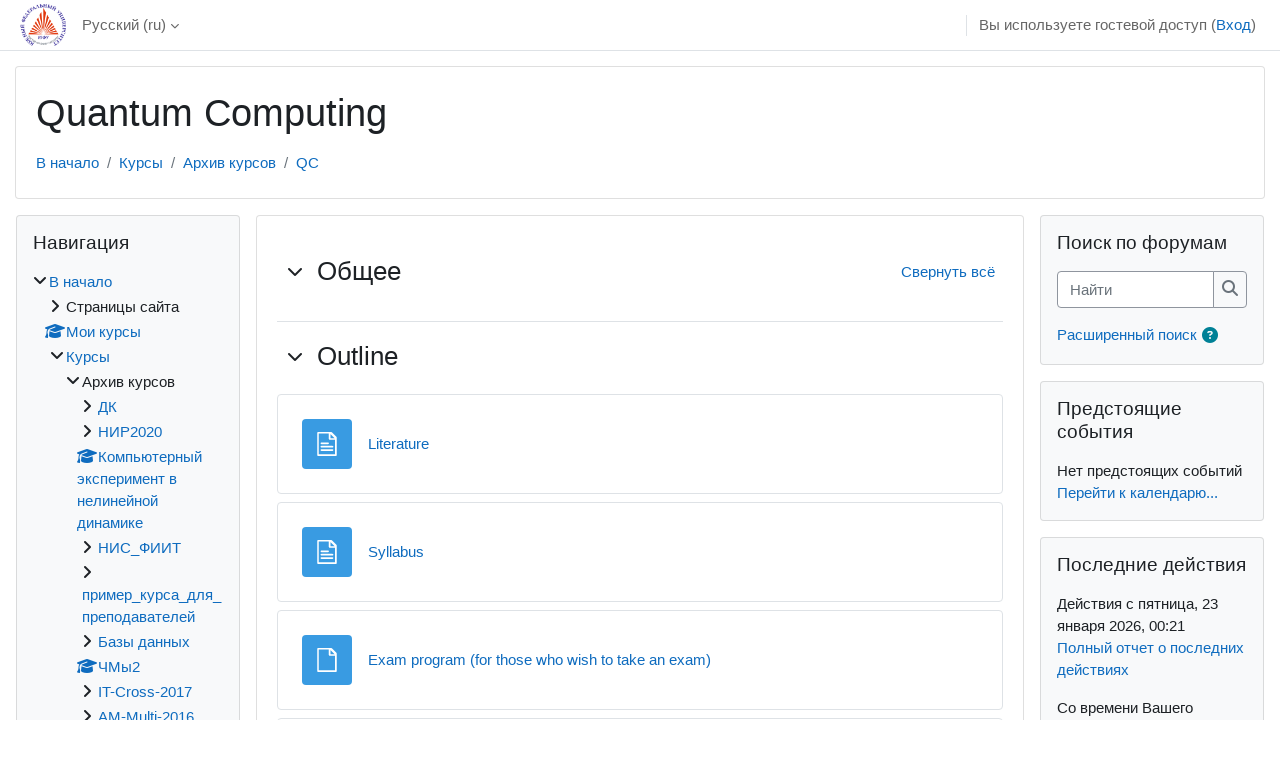

--- FILE ---
content_type: text/html; charset=utf-8
request_url: https://edu.mmcs.sfedu.ru/course/view.php?id=300
body_size: 17034
content:
<!DOCTYPE html>

<html  dir="ltr" lang="ru" xml:lang="ru">
<head>
    <title>Курс: Quantum Computing</title>
    <link rel="shortcut icon" href="https://edu.mmcs.sfedu.ru/theme/image.php/classic/theme/1744536475/favicon" />
    <meta http-equiv="Content-Type" content="text/html; charset=utf-8" />
<meta name="keywords" content="moodle, Курс: Quantum Computing" />
<link rel="stylesheet" type="text/css" href="https://edu.mmcs.sfedu.ru/theme/yui_combo.php?rollup/3.18.1/yui-moodlesimple-min.css" /><script id="firstthemesheet" type="text/css">/** Required in order to fix style inclusion problems in IE with YUI **/</script><link rel="stylesheet" type="text/css" href="https://edu.mmcs.sfedu.ru/theme/styles.php/classic/1744536475_1692716086/all" />
<link rel="stylesheet" type="text/css" href="https://cdnjs.cloudflare.com/ajax/libs/highlight.js/9.12.0/styles/idea.min.css" />
<script>
//<![CDATA[
var M = {}; M.yui = {};
M.pageloadstarttime = new Date();
M.cfg = {"wwwroot":"https:\/\/edu.mmcs.sfedu.ru","homeurl":{},"sesskey":"ZYUq5qnmN4","sessiontimeout":"7200","sessiontimeoutwarning":1200,"themerev":"1744536475","slasharguments":1,"theme":"classic","iconsystemmodule":"core\/icon_system_fontawesome","jsrev":"1725536440","admin":"admin","svgicons":true,"usertimezone":"\u0415\u0432\u0440\u043e\u043f\u0430\/\u041c\u043e\u0441\u043a\u0432\u0430","courseId":300,"courseContextId":23710,"contextid":23710,"contextInstanceId":300,"langrev":1768786805,"templaterev":"1725536440"};var yui1ConfigFn = function(me) {if(/-skin|reset|fonts|grids|base/.test(me.name)){me.type='css';me.path=me.path.replace(/\.js/,'.css');me.path=me.path.replace(/\/yui2-skin/,'/assets/skins/sam/yui2-skin')}};
var yui2ConfigFn = function(me) {var parts=me.name.replace(/^moodle-/,'').split('-'),component=parts.shift(),module=parts[0],min='-min';if(/-(skin|core)$/.test(me.name)){parts.pop();me.type='css';min=''}
if(module){var filename=parts.join('-');me.path=component+'/'+module+'/'+filename+min+'.'+me.type}else{me.path=component+'/'+component+'.'+me.type}};
YUI_config = {"debug":false,"base":"https:\/\/edu.mmcs.sfedu.ru\/lib\/yuilib\/3.18.1\/","comboBase":"https:\/\/edu.mmcs.sfedu.ru\/theme\/yui_combo.php?","combine":true,"filter":null,"insertBefore":"firstthemesheet","groups":{"yui2":{"base":"https:\/\/edu.mmcs.sfedu.ru\/lib\/yuilib\/2in3\/2.9.0\/build\/","comboBase":"https:\/\/edu.mmcs.sfedu.ru\/theme\/yui_combo.php?","combine":true,"ext":false,"root":"2in3\/2.9.0\/build\/","patterns":{"yui2-":{"group":"yui2","configFn":yui1ConfigFn}}},"moodle":{"name":"moodle","base":"https:\/\/edu.mmcs.sfedu.ru\/theme\/yui_combo.php?m\/1725536440\/","combine":true,"comboBase":"https:\/\/edu.mmcs.sfedu.ru\/theme\/yui_combo.php?","ext":false,"root":"m\/1725536440\/","patterns":{"moodle-":{"group":"moodle","configFn":yui2ConfigFn}},"filter":null,"modules":{"moodle-core-chooserdialogue":{"requires":["base","panel","moodle-core-notification"]},"moodle-core-formchangechecker":{"requires":["base","event-focus","moodle-core-event"]},"moodle-core-languninstallconfirm":{"requires":["base","node","moodle-core-notification-confirm","moodle-core-notification-alert"]},"moodle-core-lockscroll":{"requires":["plugin","base-build"]},"moodle-core-notification":{"requires":["moodle-core-notification-dialogue","moodle-core-notification-alert","moodle-core-notification-confirm","moodle-core-notification-exception","moodle-core-notification-ajaxexception"]},"moodle-core-notification-dialogue":{"requires":["base","node","panel","escape","event-key","dd-plugin","moodle-core-widget-focusafterclose","moodle-core-lockscroll"]},"moodle-core-notification-alert":{"requires":["moodle-core-notification-dialogue"]},"moodle-core-notification-confirm":{"requires":["moodle-core-notification-dialogue"]},"moodle-core-notification-exception":{"requires":["moodle-core-notification-dialogue"]},"moodle-core-notification-ajaxexception":{"requires":["moodle-core-notification-dialogue"]},"moodle-core-event":{"requires":["event-custom"]},"moodle-core-maintenancemodetimer":{"requires":["base","node"]},"moodle-core-handlebars":{"condition":{"trigger":"handlebars","when":"after"}},"moodle-core-blocks":{"requires":["base","node","io","dom","dd","dd-scroll","moodle-core-dragdrop","moodle-core-notification"]},"moodle-core-dragdrop":{"requires":["base","node","io","dom","dd","event-key","event-focus","moodle-core-notification"]},"moodle-core-actionmenu":{"requires":["base","event","node-event-simulate"]},"moodle-core_availability-form":{"requires":["base","node","event","event-delegate","panel","moodle-core-notification-dialogue","json"]},"moodle-backup-backupselectall":{"requires":["node","event","node-event-simulate","anim"]},"moodle-backup-confirmcancel":{"requires":["node","node-event-simulate","moodle-core-notification-confirm"]},"moodle-course-management":{"requires":["base","node","io-base","moodle-core-notification-exception","json-parse","dd-constrain","dd-proxy","dd-drop","dd-delegate","node-event-delegate"]},"moodle-course-util":{"requires":["node"],"use":["moodle-course-util-base"],"submodules":{"moodle-course-util-base":{},"moodle-course-util-section":{"requires":["node","moodle-course-util-base"]},"moodle-course-util-cm":{"requires":["node","moodle-course-util-base"]}}},"moodle-course-categoryexpander":{"requires":["node","event-key"]},"moodle-course-dragdrop":{"requires":["base","node","io","dom","dd","dd-scroll","moodle-core-dragdrop","moodle-core-notification","moodle-course-coursebase","moodle-course-util"]},"moodle-form-shortforms":{"requires":["node","base","selector-css3","moodle-core-event"]},"moodle-form-dateselector":{"requires":["base","node","overlay","calendar"]},"moodle-question-searchform":{"requires":["base","node"]},"moodle-question-chooser":{"requires":["moodle-core-chooserdialogue"]},"moodle-question-preview":{"requires":["base","dom","event-delegate","event-key","core_question_engine"]},"moodle-availability_completion-form":{"requires":["base","node","event","moodle-core_availability-form"]},"moodle-availability_date-form":{"requires":["base","node","event","io","moodle-core_availability-form"]},"moodle-availability_grade-form":{"requires":["base","node","event","moodle-core_availability-form"]},"moodle-availability_group-form":{"requires":["base","node","event","moodle-core_availability-form"]},"moodle-availability_grouping-form":{"requires":["base","node","event","moodle-core_availability-form"]},"moodle-availability_profile-form":{"requires":["base","node","event","moodle-core_availability-form"]},"moodle-mod_assign-history":{"requires":["node","transition"]},"moodle-mod_quiz-util":{"requires":["node","moodle-core-actionmenu"],"use":["moodle-mod_quiz-util-base"],"submodules":{"moodle-mod_quiz-util-base":{},"moodle-mod_quiz-util-slot":{"requires":["node","moodle-mod_quiz-util-base"]},"moodle-mod_quiz-util-page":{"requires":["node","moodle-mod_quiz-util-base"]}}},"moodle-mod_quiz-questionchooser":{"requires":["moodle-core-chooserdialogue","moodle-mod_quiz-util","querystring-parse"]},"moodle-mod_quiz-autosave":{"requires":["base","node","event","event-valuechange","node-event-delegate","io-form"]},"moodle-mod_quiz-toolboxes":{"requires":["base","node","event","event-key","io","moodle-mod_quiz-quizbase","moodle-mod_quiz-util-slot","moodle-core-notification-ajaxexception"]},"moodle-mod_quiz-quizbase":{"requires":["base","node"]},"moodle-mod_quiz-modform":{"requires":["base","node","event"]},"moodle-mod_quiz-dragdrop":{"requires":["base","node","io","dom","dd","dd-scroll","moodle-core-dragdrop","moodle-core-notification","moodle-mod_quiz-quizbase","moodle-mod_quiz-util-base","moodle-mod_quiz-util-page","moodle-mod_quiz-util-slot","moodle-course-util"]},"moodle-message_airnotifier-toolboxes":{"requires":["base","node","io"]},"moodle-filter_glossary-autolinker":{"requires":["base","node","io-base","json-parse","event-delegate","overlay","moodle-core-event","moodle-core-notification-alert","moodle-core-notification-exception","moodle-core-notification-ajaxexception"]},"moodle-filter_mathjaxloader-loader":{"requires":["moodle-core-event"]},"moodle-editor_atto-rangy":{"requires":[]},"moodle-editor_atto-editor":{"requires":["node","transition","io","overlay","escape","event","event-simulate","event-custom","node-event-html5","node-event-simulate","yui-throttle","moodle-core-notification-dialogue","moodle-core-notification-confirm","moodle-editor_atto-rangy","handlebars","timers","querystring-stringify"]},"moodle-editor_atto-plugin":{"requires":["node","base","escape","event","event-outside","handlebars","event-custom","timers","moodle-editor_atto-menu"]},"moodle-editor_atto-menu":{"requires":["moodle-core-notification-dialogue","node","event","event-custom"]},"moodle-report_eventlist-eventfilter":{"requires":["base","event","node","node-event-delegate","datatable","autocomplete","autocomplete-filters"]},"moodle-report_loglive-fetchlogs":{"requires":["base","event","node","io","node-event-delegate"]},"moodle-gradereport_history-userselector":{"requires":["escape","event-delegate","event-key","handlebars","io-base","json-parse","moodle-core-notification-dialogue"]},"moodle-qbank_editquestion-chooser":{"requires":["moodle-core-chooserdialogue"]},"moodle-tool_lp-dragdrop-reorder":{"requires":["moodle-core-dragdrop"]},"moodle-assignfeedback_editpdf-editor":{"requires":["base","event","node","io","graphics","json","event-move","event-resize","transition","querystring-stringify-simple","moodle-core-notification-dialog","moodle-core-notification-alert","moodle-core-notification-warning","moodle-core-notification-exception","moodle-core-notification-ajaxexception"]},"moodle-atto_accessibilitychecker-button":{"requires":["color-base","moodle-editor_atto-plugin"]},"moodle-atto_accessibilityhelper-button":{"requires":["moodle-editor_atto-plugin"]},"moodle-atto_align-button":{"requires":["moodle-editor_atto-plugin"]},"moodle-atto_bold-button":{"requires":["moodle-editor_atto-plugin"]},"moodle-atto_charmap-button":{"requires":["moodle-editor_atto-plugin"]},"moodle-atto_clear-button":{"requires":["moodle-editor_atto-plugin"]},"moodle-atto_code-button":{"requires":["moodle-editor_atto-plugin"]},"moodle-atto_collapse-button":{"requires":["moodle-editor_atto-plugin"]},"moodle-atto_emojipicker-button":{"requires":["moodle-editor_atto-plugin"]},"moodle-atto_emoticon-button":{"requires":["moodle-editor_atto-plugin"]},"moodle-atto_equation-button":{"requires":["moodle-editor_atto-plugin","moodle-core-event","io","event-valuechange","tabview","array-extras"]},"moodle-atto_h5p-button":{"requires":["moodle-editor_atto-plugin"]},"moodle-atto_html-button":{"requires":["promise","moodle-editor_atto-plugin","moodle-atto_html-beautify","moodle-atto_html-codemirror","event-valuechange"]},"moodle-atto_html-codemirror":{"requires":["moodle-atto_html-codemirror-skin"]},"moodle-atto_html-beautify":{},"moodle-atto_image-button":{"requires":["moodle-editor_atto-plugin"]},"moodle-atto_indent-button":{"requires":["moodle-editor_atto-plugin"]},"moodle-atto_italic-button":{"requires":["moodle-editor_atto-plugin"]},"moodle-atto_link-button":{"requires":["moodle-editor_atto-plugin"]},"moodle-atto_managefiles-button":{"requires":["moodle-editor_atto-plugin"]},"moodle-atto_managefiles-usedfiles":{"requires":["node","escape"]},"moodle-atto_media-button":{"requires":["moodle-editor_atto-plugin","moodle-form-shortforms"]},"moodle-atto_noautolink-button":{"requires":["moodle-editor_atto-plugin"]},"moodle-atto_orderedlist-button":{"requires":["moodle-editor_atto-plugin"]},"moodle-atto_preview-button":{"requires":["moodle-editor_atto-plugin"]},"moodle-atto_recordrtc-recording":{"requires":["moodle-atto_recordrtc-button"]},"moodle-atto_recordrtc-button":{"requires":["moodle-editor_atto-plugin","moodle-atto_recordrtc-recording"]},"moodle-atto_rtl-button":{"requires":["moodle-editor_atto-plugin"]},"moodle-atto_strike-button":{"requires":["moodle-editor_atto-plugin"]},"moodle-atto_subscript-button":{"requires":["moodle-editor_atto-plugin"]},"moodle-atto_superscript-button":{"requires":["moodle-editor_atto-plugin"]},"moodle-atto_table-button":{"requires":["moodle-editor_atto-plugin","moodle-editor_atto-menu","event","event-valuechange"]},"moodle-atto_title-button":{"requires":["moodle-editor_atto-plugin"]},"moodle-atto_underline-button":{"requires":["moodle-editor_atto-plugin"]},"moodle-atto_undo-button":{"requires":["moodle-editor_atto-plugin"]},"moodle-atto_unorderedlist-button":{"requires":["moodle-editor_atto-plugin"]}}},"gallery":{"name":"gallery","base":"https:\/\/edu.mmcs.sfedu.ru\/lib\/yuilib\/gallery\/","combine":true,"comboBase":"https:\/\/edu.mmcs.sfedu.ru\/theme\/yui_combo.php?","ext":false,"root":"gallery\/1725536440\/","patterns":{"gallery-":{"group":"gallery"}}}},"modules":{"core_filepicker":{"name":"core_filepicker","fullpath":"https:\/\/edu.mmcs.sfedu.ru\/lib\/javascript.php\/1725536440\/repository\/filepicker.js","requires":["base","node","node-event-simulate","json","async-queue","io-base","io-upload-iframe","io-form","yui2-treeview","panel","cookie","datatable","datatable-sort","resize-plugin","dd-plugin","escape","moodle-core_filepicker","moodle-core-notification-dialogue"]},"core_comment":{"name":"core_comment","fullpath":"https:\/\/edu.mmcs.sfedu.ru\/lib\/javascript.php\/1725536440\/comment\/comment.js","requires":["base","io-base","node","json","yui2-animation","overlay","escape"]},"mathjax":{"name":"mathjax","fullpath":"https:\/\/cdn.jsdelivr.net\/npm\/mathjax@2.7.9\/MathJax.js?delayStartupUntil=configured"}},"logInclude":[],"logExclude":[],"logLevel":null};
M.yui.loader = {modules: {}};

//]]>
</script>

<!-- Yandex.Metrika counter -->
<script type="text/javascript">
(function (d, w, c) {
    (w[c] = w[c] || []).push(function() {
        try {
            w.yaCounter28168476 = new Ya.Metrika({id:28168476,
                    clickmap:true,
                    trackLinks:true,
                    accurateTrackBounce:true});
        } catch(e) { }
    });

    var n = d.getElementsByTagName("script")[0],
        s = d.createElement("script"),
        f = function () { n.parentNode.insertBefore(s, n); };
    s.type = "text/javascript";
    s.async = true;
    s.src = (d.location.protocol == "https:" ? "https:" : "http:") + "//mc.yandex.ru/metrika/watch.js";

    if (w.opera == "[object Opera]") {
        d.addEventListener("DOMContentLoaded", f, false);
    } else { f(); }
})(document, window, "yandex_metrika_callbacks");
</script>
<noscript><div><img src="//mc.yandex.ru/watch/28168476" style="position:absolute; left:-9999px;" alt="" /></div></noscript>
<!-- /Yandex.Metrika counter -->
    <meta name="viewport" content="width=device-width, initial-scale=1.0">
</head>
<body  id="page-course-view-topics" class="format-topics limitedwidth  path-course path-course-view chrome dir-ltr lang-ru yui-skin-sam yui3-skin-sam edu-mmcs-sfedu-ru pagelayout-course course-300 context-23710 category-7 ">

<div id="page-wrapper" class="d-print-block">

    <div>
    <a class="sr-only sr-only-focusable" href="#maincontent">Перейти к основному содержанию</a>
</div><script src="https://edu.mmcs.sfedu.ru/lib/javascript.php/1725536440/lib/polyfills/polyfill.js"></script>
<script src="https://edu.mmcs.sfedu.ru/theme/yui_combo.php?rollup/3.18.1/yui-moodlesimple-min.js"></script><script src="https://edu.mmcs.sfedu.ru/lib/javascript.php/1725536440/lib/javascript-static.js"></script>
<script>
//<![CDATA[
document.body.className += ' jsenabled';
//]]>
</script>



    <nav class="fixed-top navbar navbar-bootswatch navbar-expand moodle-has-zindex">
    
        <a href="https://edu.mmcs.sfedu.ru/" class="navbar-brand d-flex align-items-center m-1 p-0 aabtn">
                <img src="https://edu.mmcs.sfedu.ru/pluginfile.php/1/core_admin/logocompact/300x300/1744536475/YUfu_orig_1_1x.png" class="logo mr-1" alt="EDU-MMCS">
        </a>
    
        <ul class="navbar-nav d-none d-md-flex">
            <!-- custom_menu -->
            <li class="dropdown nav-item">
    <a class="dropdown-toggle nav-link" id="drop-down-697537df9bf89697537df7046037" data-toggle="dropdown" aria-haspopup="true" aria-expanded="false" href="#" title="Язык" aria-controls="drop-down-menu-697537df9bf89697537df7046037">
        Русский ‎(ru)‎
    </a>
    <div class="dropdown-menu" role="menu" id="drop-down-menu-697537df9bf89697537df7046037" aria-labelledby="drop-down-697537df9bf89697537df7046037">
                <a class="dropdown-item" role="menuitem" href="https://edu.mmcs.sfedu.ru/course/view.php?id=300&amp;lang=ru"  >Русский ‎(ru)‎</a>
                <a class="dropdown-item" role="menuitem" href="https://edu.mmcs.sfedu.ru/course/view.php?id=300&amp;lang=en"  lang="en" >English ‎(en)‎</a>
    </div>
</li>
            <!-- page_heading_menu -->
            
        </ul>
        <div id="usernavigation" class="navbar-nav my-1 ml-auto">
            <div class="divider border-left h-50 align-self-center mx-1"></div>
            
            
            <div class="d-flex align-items-stretch usermenu-container" data-region="usermenu">
                <div class="usermenu"><span class="login nav-link">Вы используете гостевой доступ (<a href="https://edu.mmcs.sfedu.ru/login/index.php">Вход</a>)</span></div>
            </div>
        </div>
    </nav>

    <div id="page" class="container-fluid d-print-block">
        <header id="page-header" class="row">
    <div class="col-12 pt-3 pb-3">
        <div class="card ">
            <div class="card-body ">
                <div class="d-flex align-items-center">
                    <div class="mr-auto">
                    <div class="page-context-header"><div class="page-header-headings"><h1>Quantum Computing</h1></div></div>
                    </div>
                    <div class="header-actions-container flex-shrink-0" data-region="header-actions-container">
                    </div>
                </div>
                <div class="d-flex flex-wrap">
                    <div id="page-navbar">
                        <nav aria-label="Панель навигации">
    <ol class="breadcrumb">
                <li class="breadcrumb-item">
                    <a href="https://edu.mmcs.sfedu.ru/"  >В начало</a>
                </li>
        
                <li class="breadcrumb-item">
                    <a href="https://edu.mmcs.sfedu.ru/course/index.php"  >Курсы</a>
                </li>
        
                <li class="breadcrumb-item">
                    <a href="https://edu.mmcs.sfedu.ru/course/index.php?categoryid=7"  >Архив курсов</a>
                </li>
        
                <li class="breadcrumb-item">
                    <a href="https://edu.mmcs.sfedu.ru/course/view.php?id=300" aria-current="page" title="Quantum Computing">QC</a>
                </li>
        </ol>
</nav>
                    </div>
                    <div class="ml-auto d-flex">
                        
                    </div>
                    <div id="course-header">
                        
                    </div>
                </div>
            </div>
        </div>
    </div>
</header>

        <div id="page-content" class="row  blocks-pre   blocks-post  d-print-block">
            <div id="region-main-box" class="region-main">
                <section id="region-main" class="region-main-content" aria-label="Содержимое">
                    <span class="notifications" id="user-notifications"></span>
                    <div role="main"><span id="maincontent"></span><div class="course-content"><div id="course-format-697537dfa362c697537df7046040">
    <h2 class="accesshide">Тематический план</h2>
    
    <ul class="topics" data-for="course_sectionlist">
                <li id="section-0"
                    class="section course-section main  clearfix
                             
                            "
                    data-sectionid="0"
                    data-sectionreturnid="0"
                    data-for="section"
                    data-id="3534"
                    data-number="0"
                >
                    <div class="course-section-header d-flex"
                        data-for="section_title"
                        data-id="3534"
                        data-number="0"
                    >
                                    <div class="bulkselect align-self-center d-none" data-for="sectionBulkSelect">
                                        <input
                                            id="sectionCheckbox3534"
                                            type="checkbox"
                                            data-id="3534"
                                            data-action="toggleSelectionSection"
                                            data-bulkcheckbox="1"
                                        />
                                        <label class="sr-only" for="sectionCheckbox3534">
                                             Выбрать тему Общее 
                                        </label>
                                    </div>
                                        <div class="d-flex align-items-start position-relative">
                                            <a role="button"
                                                data-toggle="collapse"
                                                data-for="sectiontoggler"
                                                href="#coursecontentcollapse0"
                                                id="collapssesection0"
                                                aria-expanded="true"
                                                aria-controls="coursecontentcollapse0"
                                                class="btn btn-icon mr-1 icons-collapse-expand justify-content-center
                                                     stretched-link 
                                                    "
                                                aria-label="Общее">
                                            <span class="expanded-icon icon-no-margin p-2" title="Свернуть">
                                                <i class="icon fa fa-chevron-down fa-fw " aria-hidden="true"  ></i>
                                            </span>
                                            <span class="collapsed-icon icon-no-margin p-2" title="Развернуть">
                                                <span class="dir-rtl-hide"><i class="icon fa fa-chevron-right fa-fw " aria-hidden="true"  ></i></span>
                                                <span class="dir-ltr-hide"><i class="icon fa fa-chevron-left fa-fw " aria-hidden="true"  ></i></span>
                                            </span>
                                            </a>
                                            <h3 class="sectionname course-content-item d-flex align-self-stretch align-items-center mb-0"
                                                id="sectionid-3534-title" data-for="section_title" data-id="3534" data-number="0">
                                                Общее
                                            </h3>
                                        </div>
                            <div data-region="sectionbadges" class="sectionbadges d-flex align-items-center">
                            </div>
                            <div class="flex-fill d-flex justify-content-end mr-2 align-self-start mt-2">
                                <a
                                    id="collapsesections"
                                    class="section-collapsemenu"
                                    href="#"
                                    aria-expanded="true"
                                    role="button"
                                    data-toggle="toggleall"
                                >
                                    <span class="collapseall text-nowrap">Свернуть всё</span>
                                    <span class="expandall text-nowrap">Развернуть всё</span>
                                </a>
                                </div>
                            </div>
                            <div id="coursecontentcollapse0"
                                class="content 
                                    course-content-item-content collapse show
                                ">
                                <div class=" my-3" data-for="sectioninfo">
                                        <div class="section_availability course-description-item">
                                        </div>
                            </div>
                                    <ul class="section m-0 p-0 img-text " data-for="cmlist">
                                        </ul>
                            
                    </div>
                </li>
                <li id="section-1"
                    class="section course-section main  clearfix
                             
                            "
                    data-sectionid="1"
                    data-sectionreturnid="0"
                    data-for="section"
                    data-id="3535"
                    data-number="1"
                >
                    <div class="course-section-header d-flex"
                        data-for="section_title"
                        data-id="3535"
                        data-number="1"
                    >
                                    <div class="bulkselect align-self-center d-none" data-for="sectionBulkSelect">
                                        <input
                                            id="sectionCheckbox3535"
                                            type="checkbox"
                                            data-id="3535"
                                            data-action="toggleSelectionSection"
                                            data-bulkcheckbox="1"
                                        />
                                        <label class="sr-only" for="sectionCheckbox3535">
                                             Выбрать тему Outline 
                                        </label>
                                    </div>
                                        <div class="d-flex align-items-start position-relative">
                                            <a role="button"
                                                data-toggle="collapse"
                                                data-for="sectiontoggler"
                                                href="#coursecontentcollapse1"
                                                id="collapssesection1"
                                                aria-expanded="true"
                                                aria-controls="coursecontentcollapse1"
                                                class="btn btn-icon mr-1 icons-collapse-expand justify-content-center
                                                     stretched-link 
                                                    "
                                                aria-label="Outline">
                                            <span class="expanded-icon icon-no-margin p-2" title="Свернуть">
                                                <i class="icon fa fa-chevron-down fa-fw " aria-hidden="true"  ></i>
                                            </span>
                                            <span class="collapsed-icon icon-no-margin p-2" title="Развернуть">
                                                <span class="dir-rtl-hide"><i class="icon fa fa-chevron-right fa-fw " aria-hidden="true"  ></i></span>
                                                <span class="dir-ltr-hide"><i class="icon fa fa-chevron-left fa-fw " aria-hidden="true"  ></i></span>
                                            </span>
                                            </a>
                                            <h3 class="sectionname course-content-item d-flex align-self-stretch align-items-center mb-0"
                                                id="sectionid-3535-title" data-for="section_title" data-id="3535" data-number="1">
                                                Outline
                                            </h3>
                                        </div>
                            <div data-region="sectionbadges" class="sectionbadges d-flex align-items-center">
                            </div>
                            </div>
                            <div id="coursecontentcollapse1"
                                class="content 
                                    course-content-item-content collapse show
                                ">
                                <div class=" my-3" data-for="sectioninfo">
                                        <div class="section_availability course-description-item">
                                        </div>
                            </div>
                                    <ul class="section m-0 p-0 img-text  d-block " data-for="cmlist">
                                                <li
                                                    class="activity activity-wrapper page modtype_page   "
                                                    id="module-13739"
                                                    data-for="cmitem"
                                                    data-id="13739"
                                                >
                                                        <div class="activity-item " data-activityname="Literature">
                                                                <div class="bulkselect d-none" data-for="cmBulkSelect">
                                                                    <input
                                                                        id="cmCheckbox13739"
                                                                        type="checkbox"
                                                                        data-id="13739"
                                                                        data-action="toggleSelectionCm"
                                                                        data-bulkcheckbox="1"
                                                                    />
                                                                    <label class="sr-only" for="cmCheckbox13739">
                                                                        Выбрать элемент Literature
                                                                    </label>
                                                                </div>

                                                                <div class="activity-basis d-flex align-items-center">
                                                                    <div class="d-flex flex-column flex-md-row w-100 align-self-start">
                                                                                    <div class="activity-instance d-flex flex-column">
                                                                                        <div class="activitytitle media  modtype_page position-relative align-self-start">
                                                                                            <div class="activityiconcontainer content courseicon align-self-start mr-3">
                                                                                                <img src="https://edu.mmcs.sfedu.ru/theme/image.php/classic/page/1744536475/monologo?filtericon=1" class="activityicon "
                                                                                                     alt="Иконка Страница"
                                                                                                >
                                                                                            </div>
                                                                                            <div class="media-body align-self-center">
                                                                                                <div class="activityname">
                                                                                                                <a href="https://edu.mmcs.sfedu.ru/mod/page/view.php?id=13739" class=" aalink stretched-link" onclick="">        <span class="instancename">Literature <span class="accesshide " > Страница</span></span>    </a>
                                                                                                            
                                                                                                </div>
                                                                                            </div>
                                                                                        </div>
                                                                                    </div>
                                                                
                                                                            <div class="activity-info mt-1 mt-md-0">
                                                                                    <div data-region="activity-information" data-activityname="Literature" class="activity-information">
                                                                                    </div>
                                                                            </div>
                                                                    </div>
                                                                
                                                                </div>
                                                                
                                                                <div class="description">
                                                                </div>
                                                        </div>
                                                </li>
                                                <li
                                                    class="activity activity-wrapper page modtype_page   "
                                                    id="module-13740"
                                                    data-for="cmitem"
                                                    data-id="13740"
                                                >
                                                        <div class="activity-item " data-activityname="Syllabus">
                                                                <div class="bulkselect d-none" data-for="cmBulkSelect">
                                                                    <input
                                                                        id="cmCheckbox13740"
                                                                        type="checkbox"
                                                                        data-id="13740"
                                                                        data-action="toggleSelectionCm"
                                                                        data-bulkcheckbox="1"
                                                                    />
                                                                    <label class="sr-only" for="cmCheckbox13740">
                                                                        Выбрать элемент Syllabus
                                                                    </label>
                                                                </div>

                                                                <div class="activity-basis d-flex align-items-center">
                                                                    <div class="d-flex flex-column flex-md-row w-100 align-self-start">
                                                                                    <div class="activity-instance d-flex flex-column">
                                                                                        <div class="activitytitle media  modtype_page position-relative align-self-start">
                                                                                            <div class="activityiconcontainer content courseicon align-self-start mr-3">
                                                                                                <img src="https://edu.mmcs.sfedu.ru/theme/image.php/classic/page/1744536475/monologo?filtericon=1" class="activityicon "
                                                                                                     alt="Иконка Страница"
                                                                                                >
                                                                                            </div>
                                                                                            <div class="media-body align-self-center">
                                                                                                <div class="activityname">
                                                                                                                <a href="https://edu.mmcs.sfedu.ru/mod/page/view.php?id=13740" class=" aalink stretched-link" onclick="">        <span class="instancename">Syllabus <span class="accesshide " > Страница</span></span>    </a>
                                                                                                            
                                                                                                </div>
                                                                                            </div>
                                                                                        </div>
                                                                                    </div>
                                                                
                                                                            <div class="activity-info mt-1 mt-md-0">
                                                                                    <div data-region="activity-information" data-activityname="Syllabus" class="activity-information">
                                                                                    </div>
                                                                            </div>
                                                                    </div>
                                                                
                                                                </div>
                                                                
                                                                <div class="description">
                                                                </div>
                                                        </div>
                                                </li>
                                                <li
                                                    class="activity activity-wrapper resource modtype_resource   "
                                                    id="module-14166"
                                                    data-for="cmitem"
                                                    data-id="14166"
                                                >
                                                        <div class="activity-item " data-activityname="Exam program (for those who wish to take an exam)">
                                                                <div class="bulkselect d-none" data-for="cmBulkSelect">
                                                                    <input
                                                                        id="cmCheckbox14166"
                                                                        type="checkbox"
                                                                        data-id="14166"
                                                                        data-action="toggleSelectionCm"
                                                                        data-bulkcheckbox="1"
                                                                    />
                                                                    <label class="sr-only" for="cmCheckbox14166">
                                                                        Выбрать элемент Exam program (for those who wish to take an exam)
                                                                    </label>
                                                                </div>

                                                                <div class="activity-basis d-flex align-items-center">
                                                                    <div class="d-flex flex-column flex-md-row w-100 align-self-start">
                                                                                    <div class="activity-instance d-flex flex-column">
                                                                                        <div class="activitytitle media  modtype_resource position-relative align-self-start">
                                                                                            <div class="activityiconcontainer content courseicon align-self-start mr-3">
                                                                                                <img src="https://edu.mmcs.sfedu.ru/theme/image.php/classic/resource/1744536475/monologo?filtericon=1" class="activityicon "
                                                                                                     alt="Иконка Файл"
                                                                                                >
                                                                                            </div>
                                                                                            <div class="media-body align-self-center">
                                                                                                <div class="activityname">
                                                                                                                <a href="https://edu.mmcs.sfedu.ru/mod/resource/view.php?id=14166" class=" aalink stretched-link" onclick="">        <span class="instancename">Exam program (for those who wish to take an exam) <span class="accesshide " > Файл</span></span>    </a>
                                                                                                            
                                                                                                </div>
                                                                                            </div>
                                                                                        </div>
                                                                                    </div>
                                                                
                                                                            <div class="activity-info mt-1 mt-md-0">
                                                                                    <div data-region="activity-information" data-activityname="Exam program (for those who wish to take an exam)" class="activity-information">
                                                                                    </div>
                                                                            </div>
                                                                    </div>
                                                                
                                                                </div>
                                                                
                                                                <div class="description">
                                                                </div>
                                                        </div>
                                                </li>
                                                <li
                                                    class="activity activity-wrapper page modtype_page   "
                                                    id="module-14167"
                                                    data-for="cmitem"
                                                    data-id="14167"
                                                >
                                                        <div class="activity-item " data-activityname="Examination procedure">
                                                                <div class="bulkselect d-none" data-for="cmBulkSelect">
                                                                    <input
                                                                        id="cmCheckbox14167"
                                                                        type="checkbox"
                                                                        data-id="14167"
                                                                        data-action="toggleSelectionCm"
                                                                        data-bulkcheckbox="1"
                                                                    />
                                                                    <label class="sr-only" for="cmCheckbox14167">
                                                                        Выбрать элемент Examination procedure
                                                                    </label>
                                                                </div>

                                                                <div class="activity-basis d-flex align-items-center">
                                                                    <div class="d-flex flex-column flex-md-row w-100 align-self-start">
                                                                                    <div class="activity-instance d-flex flex-column">
                                                                                        <div class="activitytitle media  modtype_page position-relative align-self-start">
                                                                                            <div class="activityiconcontainer content courseicon align-self-start mr-3">
                                                                                                <img src="https://edu.mmcs.sfedu.ru/theme/image.php/classic/page/1744536475/monologo?filtericon=1" class="activityicon "
                                                                                                     alt="Иконка Страница"
                                                                                                >
                                                                                            </div>
                                                                                            <div class="media-body align-self-center">
                                                                                                <div class="activityname">
                                                                                                                <a href="https://edu.mmcs.sfedu.ru/mod/page/view.php?id=14167" class=" aalink stretched-link" onclick="">        <span class="instancename">Examination procedure <span class="accesshide " > Страница</span></span>    </a>
                                                                                                            
                                                                                                </div>
                                                                                            </div>
                                                                                        </div>
                                                                                    </div>
                                                                
                                                                            <div class="activity-info mt-1 mt-md-0">
                                                                                    <div data-region="activity-information" data-activityname="Examination procedure" class="activity-information">
                                                                                    </div>
                                                                            </div>
                                                                    </div>
                                                                
                                                                </div>
                                                                
                                                                <div class="description">
                                                                </div>
                                                        </div>
                                                </li>
                                        </ul>
                            
                    </div>
                </li>
                <li id="section-2"
                    class="section course-section main  clearfix
                             
                            "
                    data-sectionid="2"
                    data-sectionreturnid="0"
                    data-for="section"
                    data-id="3537"
                    data-number="2"
                >
                    <div class="course-section-header d-flex"
                        data-for="section_title"
                        data-id="3537"
                        data-number="2"
                    >
                                    <div class="bulkselect align-self-center d-none" data-for="sectionBulkSelect">
                                        <input
                                            id="sectionCheckbox3537"
                                            type="checkbox"
                                            data-id="3537"
                                            data-action="toggleSelectionSection"
                                            data-bulkcheckbox="1"
                                        />
                                        <label class="sr-only" for="sectionCheckbox3537">
                                             Выбрать тему Unit 2: Major Quantum Algorithms 
                                        </label>
                                    </div>
                                        <div class="d-flex align-items-start position-relative">
                                            <a role="button"
                                                data-toggle="collapse"
                                                data-for="sectiontoggler"
                                                href="#coursecontentcollapse2"
                                                id="collapssesection2"
                                                aria-expanded="true"
                                                aria-controls="coursecontentcollapse2"
                                                class="btn btn-icon mr-1 icons-collapse-expand justify-content-center
                                                     stretched-link 
                                                    "
                                                aria-label="Unit 2: Major Quantum Algorithms">
                                            <span class="expanded-icon icon-no-margin p-2" title="Свернуть">
                                                <i class="icon fa fa-chevron-down fa-fw " aria-hidden="true"  ></i>
                                            </span>
                                            <span class="collapsed-icon icon-no-margin p-2" title="Развернуть">
                                                <span class="dir-rtl-hide"><i class="icon fa fa-chevron-right fa-fw " aria-hidden="true"  ></i></span>
                                                <span class="dir-ltr-hide"><i class="icon fa fa-chevron-left fa-fw " aria-hidden="true"  ></i></span>
                                            </span>
                                            </a>
                                            <h3 class="sectionname course-content-item d-flex align-self-stretch align-items-center mb-0"
                                                id="sectionid-3537-title" data-for="section_title" data-id="3537" data-number="2">
                                                Unit 2: Major Quantum Algorithms
                                            </h3>
                                        </div>
                            <div data-region="sectionbadges" class="sectionbadges d-flex align-items-center">
                            </div>
                            </div>
                            <div id="coursecontentcollapse2"
                                class="content 
                                    course-content-item-content collapse show
                                ">
                                <div class=" my-3" data-for="sectioninfo">
                                        <div class="section_availability course-description-item">
                                        </div>
                            </div>
                                    <ul class="section m-0 p-0 img-text  d-block " data-for="cmlist">
                                                <li
                                                    class="activity activity-wrapper assign modtype_assign   "
                                                    id="module-14147"
                                                    data-for="cmitem"
                                                    data-id="14147"
                                                >
                                                        <div class="activity-item " data-activityname="Home Assignment 2">
                                                                <div class="bulkselect d-none" data-for="cmBulkSelect">
                                                                    <input
                                                                        id="cmCheckbox14147"
                                                                        type="checkbox"
                                                                        data-id="14147"
                                                                        data-action="toggleSelectionCm"
                                                                        data-bulkcheckbox="1"
                                                                    />
                                                                    <label class="sr-only" for="cmCheckbox14147">
                                                                        Выбрать элемент Home Assignment 2
                                                                    </label>
                                                                </div>

                                                                <div class="activity-basis d-flex align-items-center">
                                                                    <div class="d-flex flex-column flex-md-row w-100 align-self-start">
                                                                                    <div class="activity-instance d-flex flex-column">
                                                                                        <div class="activitytitle media  modtype_assign position-relative align-self-start">
                                                                                            <div class="activityiconcontainer assessment courseicon align-self-start mr-3">
                                                                                                <img src="https://edu.mmcs.sfedu.ru/theme/image.php/classic/assign/1744536475/monologo?filtericon=1" class="activityicon "
                                                                                                     alt="Иконка Задание"
                                                                                                >
                                                                                            </div>
                                                                                            <div class="media-body align-self-center">
                                                                                                <div class="activityname">
                                                                                                                <a href="https://edu.mmcs.sfedu.ru/mod/assign/view.php?id=14147" class=" aalink stretched-link" onclick="">        <span class="instancename">Home Assignment 2 <span class="accesshide " > Задание</span></span>    </a>
                                                                                                            
                                                                                                </div>
                                                                                            </div>
                                                                                        </div>
                                                                                    </div>
                                                                
                                                                            <div class="activity-info mt-1 mt-md-0">
                                                                                    <div data-region="activity-information" data-activityname="Home Assignment 2" class="activity-information">
                                                                                    </div>
                                                                            </div>
                                                                    </div>
                                                                
                                                                </div>
                                                                
                                                                <div class="description">
                                                                </div>
                                                        </div>
                                                </li>
                                                <li
                                                    class="activity activity-wrapper label modtype_label   "
                                                    id="module-14149"
                                                    data-for="cmitem"
                                                    data-id="14149"
                                                >
                                                        <div class="activity-item activityinline" data-activityname="Soft deadline (no penalty): December 21st. Hard de...">
                                                                <div class="bulkselect d-none" data-for="cmBulkSelect">
                                                                    <input
                                                                        id="cmCheckbox14149"
                                                                        type="checkbox"
                                                                        data-id="14149"
                                                                        data-action="toggleSelectionCm"
                                                                        data-bulkcheckbox="1"
                                                                    />
                                                                    <label class="sr-only" for="cmCheckbox14149">
                                                                        Выбрать элемент Soft deadline (no penalty): December 21st. Hard de...
                                                                    </label>
                                                                </div>

                                                                <div class="activity-basis d-flex align-items-center">
                                                                    <div class="d-flex flex-column flex-md-row w-100 align-self-start">
                                                                
                                                                            <div class="activity-info mt-1 mt-md-0">
                                                                                    <div data-region="activity-information" data-activityname="Soft deadline (no penalty): December 21st. Hard de..." class="activity-information">
                                                                                    </div>
                                                                            </div>
                                                                    </div>
                                                                
                                                                </div>
                                                                
                                                                <div class="description">
                                                                        <div class="activity-altcontent contentwithoutlink d-flex">
                                                                            <div class="flex-fill description-inner text-break">
                                                                                <div class="no-overflow"><div class="no-overflow"><p>Soft deadline (no penalty): December 21st. Hard deadline (half points): end of the semester.</p></div></div>
                                                                            </div>
                                                                        </div>
                                                                </div>
                                                        </div>
                                                </li>
                                                <li
                                                    class="activity activity-wrapper label modtype_label   "
                                                    id="module-14148"
                                                    data-for="cmitem"
                                                    data-id="14148"
                                                >
                                                        <div class="activity-item activityinline" data-activityname="December 21st — Test 2.">
                                                                <div class="bulkselect d-none" data-for="cmBulkSelect">
                                                                    <input
                                                                        id="cmCheckbox14148"
                                                                        type="checkbox"
                                                                        data-id="14148"
                                                                        data-action="toggleSelectionCm"
                                                                        data-bulkcheckbox="1"
                                                                    />
                                                                    <label class="sr-only" for="cmCheckbox14148">
                                                                        Выбрать элемент December 21st — Test 2.
                                                                    </label>
                                                                </div>

                                                                <div class="activity-basis d-flex align-items-center">
                                                                    <div class="d-flex flex-column flex-md-row w-100 align-self-start">
                                                                
                                                                            <div class="activity-info mt-1 mt-md-0">
                                                                                    <div data-region="activity-information" data-activityname="December 21st — Test 2." class="activity-information">
                                                                                    </div>
                                                                            </div>
                                                                    </div>
                                                                
                                                                </div>
                                                                
                                                                <div class="description">
                                                                        <div class="activity-altcontent contentwithoutlink d-flex">
                                                                            <div class="flex-fill description-inner text-break">
                                                                                <div class="no-overflow"><div class="no-overflow"><p>December 21st — Test 2.</p></div></div>
                                                                            </div>
                                                                        </div>
                                                                </div>
                                                        </div>
                                                </li>
                                                <li
                                                    class="activity activity-wrapper resource modtype_resource   "
                                                    id="module-14254"
                                                    data-for="cmitem"
                                                    data-id="14254"
                                                >
                                                        <div class="activity-item " data-activityname="Test 2">
                                                                <div class="bulkselect d-none" data-for="cmBulkSelect">
                                                                    <input
                                                                        id="cmCheckbox14254"
                                                                        type="checkbox"
                                                                        data-id="14254"
                                                                        data-action="toggleSelectionCm"
                                                                        data-bulkcheckbox="1"
                                                                    />
                                                                    <label class="sr-only" for="cmCheckbox14254">
                                                                        Выбрать элемент Test 2
                                                                    </label>
                                                                </div>

                                                                <div class="activity-basis d-flex align-items-center">
                                                                    <div class="d-flex flex-column flex-md-row w-100 align-self-start">
                                                                                    <div class="activity-instance d-flex flex-column">
                                                                                        <div class="activitytitle media  modtype_resource position-relative align-self-start">
                                                                                            <div class="activityiconcontainer content courseicon align-self-start mr-3">
                                                                                                <img src="https://edu.mmcs.sfedu.ru/theme/image.php/classic/resource/1744536475/monologo?filtericon=1" class="activityicon "
                                                                                                     alt="Иконка Файл"
                                                                                                >
                                                                                            </div>
                                                                                            <div class="media-body align-self-center">
                                                                                                <div class="activityname">
                                                                                                                <a href="https://edu.mmcs.sfedu.ru/mod/resource/view.php?id=14254" class=" aalink stretched-link" onclick="">        <span class="instancename">Test 2 <span class="accesshide " > Файл</span></span>    </a>
                                                                                                            
                                                                                                </div>
                                                                                            </div>
                                                                                        </div>
                                                                                    </div>
                                                                
                                                                            <div class="activity-info mt-1 mt-md-0">
                                                                                    <div data-region="activity-information" data-activityname="Test 2" class="activity-information">
                                                                                    </div>
                                                                            </div>
                                                                    </div>
                                                                
                                                                </div>
                                                                
                                                                <div class="description">
                                                                </div>
                                                        </div>
                                                </li>
                                        </ul>
                            
                    </div>
                </li>
                <li id="section-3"
                    class="section course-section main  clearfix
                             
                            "
                    data-sectionid="3"
                    data-sectionreturnid="0"
                    data-for="section"
                    data-id="3536"
                    data-number="3"
                >
                    <div class="course-section-header d-flex"
                        data-for="section_title"
                        data-id="3536"
                        data-number="3"
                    >
                                    <div class="bulkselect align-self-center d-none" data-for="sectionBulkSelect">
                                        <input
                                            id="sectionCheckbox3536"
                                            type="checkbox"
                                            data-id="3536"
                                            data-action="toggleSelectionSection"
                                            data-bulkcheckbox="1"
                                        />
                                        <label class="sr-only" for="sectionCheckbox3536">
                                             Выбрать тему Unit 1: A Quantum Computation Model 
                                        </label>
                                    </div>
                                        <div class="d-flex align-items-start position-relative">
                                            <a role="button"
                                                data-toggle="collapse"
                                                data-for="sectiontoggler"
                                                href="#coursecontentcollapse3"
                                                id="collapssesection3"
                                                aria-expanded="true"
                                                aria-controls="coursecontentcollapse3"
                                                class="btn btn-icon mr-1 icons-collapse-expand justify-content-center
                                                     stretched-link 
                                                    "
                                                aria-label="Unit 1: A Quantum Computation Model">
                                            <span class="expanded-icon icon-no-margin p-2" title="Свернуть">
                                                <i class="icon fa fa-chevron-down fa-fw " aria-hidden="true"  ></i>
                                            </span>
                                            <span class="collapsed-icon icon-no-margin p-2" title="Развернуть">
                                                <span class="dir-rtl-hide"><i class="icon fa fa-chevron-right fa-fw " aria-hidden="true"  ></i></span>
                                                <span class="dir-ltr-hide"><i class="icon fa fa-chevron-left fa-fw " aria-hidden="true"  ></i></span>
                                            </span>
                                            </a>
                                            <h3 class="sectionname course-content-item d-flex align-self-stretch align-items-center mb-0"
                                                id="sectionid-3536-title" data-for="section_title" data-id="3536" data-number="3">
                                                Unit 1: A Quantum Computation Model
                                            </h3>
                                        </div>
                            <div data-region="sectionbadges" class="sectionbadges d-flex align-items-center">
                            </div>
                            </div>
                            <div id="coursecontentcollapse3"
                                class="content 
                                    course-content-item-content collapse show
                                ">
                                <div class=" my-3" data-for="sectioninfo">
                                        <div class="section_availability course-description-item">
                                        </div>
                            </div>
                                    <ul class="section m-0 p-0 img-text  d-block " data-for="cmlist">
                                                <li
                                                    class="activity activity-wrapper assign modtype_assign   "
                                                    id="module-13741"
                                                    data-for="cmitem"
                                                    data-id="13741"
                                                >
                                                        <div class="activity-item " data-activityname="Home Assignment 1">
                                                                <div class="bulkselect d-none" data-for="cmBulkSelect">
                                                                    <input
                                                                        id="cmCheckbox13741"
                                                                        type="checkbox"
                                                                        data-id="13741"
                                                                        data-action="toggleSelectionCm"
                                                                        data-bulkcheckbox="1"
                                                                    />
                                                                    <label class="sr-only" for="cmCheckbox13741">
                                                                        Выбрать элемент Home Assignment 1
                                                                    </label>
                                                                </div>

                                                                <div class="activity-basis d-flex align-items-center">
                                                                    <div class="d-flex flex-column flex-md-row w-100 align-self-start">
                                                                                    <div class="activity-instance d-flex flex-column">
                                                                                        <div class="activitytitle media  modtype_assign position-relative align-self-start">
                                                                                            <div class="activityiconcontainer assessment courseicon align-self-start mr-3">
                                                                                                <img src="https://edu.mmcs.sfedu.ru/theme/image.php/classic/assign/1744536475/monologo?filtericon=1" class="activityicon "
                                                                                                     alt="Иконка Задание"
                                                                                                >
                                                                                            </div>
                                                                                            <div class="media-body align-self-center">
                                                                                                <div class="activityname">
                                                                                                                <a href="https://edu.mmcs.sfedu.ru/mod/assign/view.php?id=13741" class=" aalink stretched-link" onclick="">        <span class="instancename">Home Assignment 1 <span class="accesshide " > Задание</span></span>    </a>
                                                                                                            
                                                                                                </div>
                                                                                            </div>
                                                                                        </div>
                                                                                    </div>
                                                                
                                                                            <div class="activity-info mt-1 mt-md-0">
                                                                                    <div data-region="activity-information" data-activityname="Home Assignment 1" class="activity-information">
                                                                                    </div>
                                                                            </div>
                                                                    </div>
                                                                
                                                                </div>
                                                                
                                                                <div class="description">
                                                                </div>
                                                        </div>
                                                </li>
                                                <li
                                                    class="activity activity-wrapper label modtype_label   "
                                                    id="module-13842"
                                                    data-for="cmitem"
                                                    data-id="13842"
                                                >
                                                        <div class="activity-item activityinline" data-activityname="Soft deadline (no penalty): November 12. Hard dead...">
                                                                <div class="bulkselect d-none" data-for="cmBulkSelect">
                                                                    <input
                                                                        id="cmCheckbox13842"
                                                                        type="checkbox"
                                                                        data-id="13842"
                                                                        data-action="toggleSelectionCm"
                                                                        data-bulkcheckbox="1"
                                                                    />
                                                                    <label class="sr-only" for="cmCheckbox13842">
                                                                        Выбрать элемент Soft deadline (no penalty): November 12. Hard dead...
                                                                    </label>
                                                                </div>

                                                                <div class="activity-basis d-flex align-items-center">
                                                                    <div class="d-flex flex-column flex-md-row w-100 align-self-start">
                                                                
                                                                            <div class="activity-info mt-1 mt-md-0">
                                                                                    <div data-region="activity-information" data-activityname="Soft deadline (no penalty): November 12. Hard dead..." class="activity-information">
                                                                                    </div>
                                                                            </div>
                                                                    </div>
                                                                
                                                                </div>
                                                                
                                                                <div class="description">
                                                                        <div class="activity-altcontent contentwithoutlink d-flex">
                                                                            <div class="flex-fill description-inner text-break">
                                                                                <div class="no-overflow"><div class="no-overflow"><p>Soft deadline (no penalty): November 12. Hard deadline (half points): end of the semester.</p></div></div>
                                                                            </div>
                                                                        </div>
                                                                </div>
                                                        </div>
                                                </li>
                                                <li
                                                    class="activity activity-wrapper label modtype_label   "
                                                    id="module-13973"
                                                    data-for="cmitem"
                                                    data-id="13973"
                                                >
                                                        <div class="activity-item activityinline" data-activityname="November 23th — Test 1.">
                                                                <div class="bulkselect d-none" data-for="cmBulkSelect">
                                                                    <input
                                                                        id="cmCheckbox13973"
                                                                        type="checkbox"
                                                                        data-id="13973"
                                                                        data-action="toggleSelectionCm"
                                                                        data-bulkcheckbox="1"
                                                                    />
                                                                    <label class="sr-only" for="cmCheckbox13973">
                                                                        Выбрать элемент November 23th — Test 1.
                                                                    </label>
                                                                </div>

                                                                <div class="activity-basis d-flex align-items-center">
                                                                    <div class="d-flex flex-column flex-md-row w-100 align-self-start">
                                                                
                                                                            <div class="activity-info mt-1 mt-md-0">
                                                                                    <div data-region="activity-information" data-activityname="November 23th — Test 1." class="activity-information">
                                                                                    </div>
                                                                            </div>
                                                                    </div>
                                                                
                                                                </div>
                                                                
                                                                <div class="description">
                                                                        <div class="activity-altcontent contentwithoutlink d-flex">
                                                                            <div class="flex-fill description-inner text-break">
                                                                                <div class="no-overflow"><div class="no-overflow"><p>November 23th — Test 1.</p></div></div>
                                                                            </div>
                                                                        </div>
                                                                </div>
                                                        </div>
                                                </li>
                                                <li
                                                    class="activity activity-wrapper resource modtype_resource   "
                                                    id="module-14255"
                                                    data-for="cmitem"
                                                    data-id="14255"
                                                >
                                                        <div class="activity-item " data-activityname="Test 1">
                                                                <div class="bulkselect d-none" data-for="cmBulkSelect">
                                                                    <input
                                                                        id="cmCheckbox14255"
                                                                        type="checkbox"
                                                                        data-id="14255"
                                                                        data-action="toggleSelectionCm"
                                                                        data-bulkcheckbox="1"
                                                                    />
                                                                    <label class="sr-only" for="cmCheckbox14255">
                                                                        Выбрать элемент Test 1
                                                                    </label>
                                                                </div>

                                                                <div class="activity-basis d-flex align-items-center">
                                                                    <div class="d-flex flex-column flex-md-row w-100 align-self-start">
                                                                                    <div class="activity-instance d-flex flex-column">
                                                                                        <div class="activitytitle media  modtype_resource position-relative align-self-start">
                                                                                            <div class="activityiconcontainer content courseicon align-self-start mr-3">
                                                                                                <img src="https://edu.mmcs.sfedu.ru/theme/image.php/classic/resource/1744536475/monologo?filtericon=1" class="activityicon "
                                                                                                     alt="Иконка Файл"
                                                                                                >
                                                                                            </div>
                                                                                            <div class="media-body align-self-center">
                                                                                                <div class="activityname">
                                                                                                                <a href="https://edu.mmcs.sfedu.ru/mod/resource/view.php?id=14255" class=" aalink stretched-link" onclick="">        <span class="instancename">Test 1 <span class="accesshide " > Файл</span></span>    </a>
                                                                                                            
                                                                                                </div>
                                                                                            </div>
                                                                                        </div>
                                                                                    </div>
                                                                
                                                                            <div class="activity-info mt-1 mt-md-0">
                                                                                    <div data-region="activity-information" data-activityname="Test 1" class="activity-information">
                                                                                    </div>
                                                                            </div>
                                                                    </div>
                                                                
                                                                </div>
                                                                
                                                                <div class="description">
                                                                </div>
                                                        </div>
                                                </li>
                                        </ul>
                            
                    </div>
                </li>
    </ul>
</div></div></div>
                    
                    
                </section>
            </div>
            <div class="columnleft blockcolumn  has-blocks ">
                <section data-region="blocks-column" class="d-print-none" aria-label="Блоки">
                    <aside id="block-region-side-pre" class="block-region" data-blockregion="side-pre" data-droptarget="1"><a href="#sb-1" class="sr-only sr-only-focusable">Пропустить Навигация</a>

<section id="inst2422"
     class=" block_navigation block  card mb-3"
     role="navigation"
     data-block="navigation"
     data-instance-id="2422"
          aria-labelledby="instance-2422-header"
     >

    <div class="card-body p-3">

            <h5 id="instance-2422-header" class="card-title d-inline">Навигация</h5>


        <div class="card-text content mt-3">
            <ul class="block_tree list" role="tree" data-ajax-loader="block_navigation/nav_loader"><li class="type_unknown depth_1 contains_branch" role="treeitem" aria-expanded="true" aria-owns="random697537df704602_group" data-collapsible="false" aria-labelledby="random697537df704601_label_1_1"><p class="tree_item branch navigation_node"><a tabindex="-1" id="random697537df704601_label_1_1" href="https://edu.mmcs.sfedu.ru/">В начало</a></p><ul id="random697537df704602_group" role="group"><li class="type_course depth_2 contains_branch" role="treeitem" aria-expanded="false" aria-owns="random697537df704604_group" aria-labelledby="random697537df704603_label_2_2"><p class="tree_item branch"><span tabindex="-1" id="random697537df704603_label_2_2" title="Учебные курсы мехмата ЮФУ">Страницы сайта</span></p><ul id="random697537df704604_group" role="group" aria-hidden="true"><li class="type_custom depth_3 item_with_icon" role="treeitem" aria-labelledby="random697537df704605_label_3_4"><p class="tree_item hasicon"><a tabindex="-1" id="random697537df704605_label_3_4" href="https://edu.mmcs.sfedu.ru/my/courses.php"><i class="icon fa fa-square fa-fw navicon" aria-hidden="true"  ></i><span class="item-content-wrap">Мои курсы</span></a></p></li><li class="type_setting depth_3 item_with_icon" role="treeitem" aria-labelledby="random697537df704605_label_3_5"><p class="tree_item hasicon"><a tabindex="-1" id="random697537df704605_label_3_5" href="https://edu.mmcs.sfedu.ru/tag/search.php"><i class="icon fa fa-square fa-fw navicon" aria-hidden="true"  ></i><span class="item-content-wrap">Теги</span></a></p></li></ul></li><li class="type_system depth_2 item_with_icon" role="treeitem" aria-labelledby="random697537df704603_label_2_6"><p class="tree_item hasicon"><a tabindex="-1" id="random697537df704603_label_2_6" href="https://edu.mmcs.sfedu.ru/my/courses.php"><i class="icon fa fa-graduation-cap fa-fw navicon" aria-hidden="true"  ></i><span class="item-content-wrap">Мои курсы</span></a></p></li><li class="type_system depth_2 contains_branch" role="treeitem" aria-expanded="true" aria-owns="random697537df704609_group" aria-labelledby="random697537df704603_label_2_7"><p class="tree_item branch canexpand"><a tabindex="-1" id="random697537df704603_label_2_7" href="https://edu.mmcs.sfedu.ru/course/index.php">Курсы</a></p><ul id="random697537df704609_group" role="group"><li class="type_category depth_3 contains_branch" role="treeitem" aria-expanded="true" aria-owns="random697537df7046011_group" aria-labelledby="random697537df7046010_label_3_8"><p class="tree_item branch canexpand"><span tabindex="-1" id="random697537df7046010_label_3_8">Архив курсов</span></p><ul id="random697537df7046011_group" role="group"><li class="type_course depth_4 contains_branch" role="treeitem" aria-expanded="false" data-requires-ajax="true" data-loaded="false" data-node-id="expandable_branch_20_636" data-node-key="636" data-node-type="20" aria-labelledby="random697537df7046012_label_4_9"><p class="tree_item branch" id="expandable_branch_20_636"><a tabindex="-1" id="random697537df7046012_label_4_9" title="Демо-курс" href="https://edu.mmcs.sfedu.ru/course/view.php?id=636">ДК</a></p></li><li class="type_course depth_4 contains_branch" role="treeitem" aria-expanded="false" data-requires-ajax="true" data-loaded="false" data-node-id="expandable_branch_20_546" data-node-key="546" data-node-type="20" aria-labelledby="random697537df7046012_label_4_10"><p class="tree_item branch" id="expandable_branch_20_546"><a tabindex="-1" id="random697537df7046012_label_4_10" title="НИР ФИИТ 2020" href="https://edu.mmcs.sfedu.ru/course/view.php?id=546">НИР2020</a></p></li><li class="type_course depth_4 item_with_icon" role="treeitem" aria-labelledby="random697537df7046012_label_4_11"><p class="tree_item hasicon"><a tabindex="-1" id="random697537df7046012_label_4_11" title="Компьютерный эксперимент в нелинейной динамике" href="https://edu.mmcs.sfedu.ru/course/view.php?id=675"><i class="icon fa fa-graduation-cap fa-fw navicon" aria-hidden="true"  ></i><span class="item-content-wrap">Компьютерный эксперимент в нелинейной динамике</span></a></p></li><li class="type_course depth_4 contains_branch" role="treeitem" aria-expanded="false" data-requires-ajax="true" data-loaded="false" data-node-id="expandable_branch_20_523" data-node-key="523" data-node-type="20" aria-labelledby="random697537df7046012_label_4_12"><p class="tree_item branch" id="expandable_branch_20_523"><a tabindex="-1" id="random697537df7046012_label_4_12" title="Научно-исследовательский семинар_ФИИТ" href="https://edu.mmcs.sfedu.ru/course/view.php?id=523">НИС_ФИИТ</a></p></li><li class="type_course depth_4 contains_branch" role="treeitem" aria-expanded="false" data-requires-ajax="true" data-loaded="false" data-node-id="expandable_branch_20_459" data-node-key="459" data-node-type="20" aria-labelledby="random697537df7046012_label_4_13"><p class="tree_item branch" id="expandable_branch_20_459"><a tabindex="-1" id="random697537df7046012_label_4_13" title="Пример курса" href="https://edu.mmcs.sfedu.ru/course/view.php?id=459">пример_курса_для_преподавателей</a></p></li><li class="type_course depth_4 contains_branch" role="treeitem" aria-expanded="false" data-requires-ajax="true" data-loaded="false" data-node-id="expandable_branch_20_359" data-node-key="359" data-node-type="20" aria-labelledby="random697537df7046012_label_4_14"><p class="tree_item branch" id="expandable_branch_20_359"><a tabindex="-1" id="random697537df7046012_label_4_14" title="Компьютерные науки. Базы данных" href="https://edu.mmcs.sfedu.ru/course/view.php?id=359">Базы данных</a></p></li><li class="type_course depth_4 item_with_icon" role="treeitem" aria-labelledby="random697537df7046012_label_4_15"><p class="tree_item hasicon"><a tabindex="-1" id="random697537df7046012_label_4_15" title="Численные методы. Практикум. 3 курс 2 группа" href="https://edu.mmcs.sfedu.ru/course/view.php?id=468"><i class="icon fa fa-graduation-cap fa-fw navicon" aria-hidden="true"  ></i><span class="item-content-wrap">ЧМы2</span></a></p></li><li class="type_course depth_4 contains_branch" role="treeitem" aria-expanded="false" data-requires-ajax="true" data-loaded="false" data-node-id="expandable_branch_20_292" data-node-key="292" data-node-type="20" aria-labelledby="random697537df7046012_label_4_16"><p class="tree_item branch" id="expandable_branch_20_292"><a tabindex="-1" id="random697537df7046012_label_4_16" title="Cross-Platform Application Development" href="https://edu.mmcs.sfedu.ru/course/view.php?id=292">IT-Cross-2017</a></p></li><li class="type_course depth_4 contains_branch" role="treeitem" aria-expanded="false" data-requires-ajax="true" data-loaded="false" data-node-id="expandable_branch_20_293" data-node-key="293" data-node-type="20" aria-labelledby="random697537df7046012_label_4_17"><p class="tree_item branch" id="expandable_branch_20_293"><a tabindex="-1" id="random697537df7046012_label_4_17" title="Разработка многоплатформенного ПО" href="https://edu.mmcs.sfedu.ru/course/view.php?id=293">AM-Multi-2016</a></p></li><li class="type_course depth_4 contains_branch" role="treeitem" aria-expanded="false" data-requires-ajax="true" data-loaded="false" data-node-id="expandable_branch_20_445" data-node-key="445" data-node-type="20" aria-labelledby="random697537df7046012_label_4_18"><p class="tree_item branch" id="expandable_branch_20_445"><a tabindex="-1" id="random697537df7046012_label_4_18" title="Основы алгоритмизации и программирования" href="https://edu.mmcs.sfedu.ru/course/view.php?id=445">ОАП</a></p></li><li class="type_course depth_4 item_with_icon" role="treeitem" aria-labelledby="random697537df7046012_label_4_19"><p class="tree_item hasicon"><a tabindex="-1" id="random697537df7046012_label_4_19" title="1.3–4 Практикум на ЭВМ" href="https://edu.mmcs.sfedu.ru/course/view.php?id=200"><i class="icon fa fa-graduation-cap fa-fw navicon" aria-hidden="true"  ></i><span class="item-content-wrap">ЭВМ (1 курс)</span></a></p></li><li class="type_course depth_4 contains_branch current_branch" role="treeitem" aria-expanded="true" aria-owns="random697537df7046016_group" aria-labelledby="random697537df7046012_label_4_20"><p class="tree_item branch active_tree_node canexpand"><a tabindex="-1" id="random697537df7046012_label_4_20" title="Quantum Computing" href="https://edu.mmcs.sfedu.ru/course/view.php?id=300">QC</a></p><ul id="random697537df7046016_group" role="group"><li class="type_structure depth_5 contains_branch" role="treeitem" aria-expanded="false" data-requires-ajax="true" data-loaded="false" data-node-id="expandable_branch_30_3535" data-node-key="3535" data-node-type="30" aria-labelledby="random697537df7046017_label_5_21"><p class="tree_item branch" id="expandable_branch_30_3535"><span tabindex="-1" id="random697537df7046017_label_5_21">Outline</span></p></li><li class="type_structure depth_5 contains_branch" role="treeitem" aria-expanded="false" data-requires-ajax="true" data-loaded="false" data-node-id="expandable_branch_30_3537" data-node-key="3537" data-node-type="30" aria-labelledby="random697537df7046017_label_5_22"><p class="tree_item branch" id="expandable_branch_30_3537"><span tabindex="-1" id="random697537df7046017_label_5_22">Unit 2: Major Quantum Algorithms</span></p></li><li class="type_structure depth_5 contains_branch" role="treeitem" aria-expanded="false" data-requires-ajax="true" data-loaded="false" data-node-id="expandable_branch_30_3536" data-node-key="3536" data-node-type="30" aria-labelledby="random697537df7046017_label_5_23"><p class="tree_item branch" id="expandable_branch_30_3536"><span tabindex="-1" id="random697537df7046017_label_5_23">Unit 1: A Quantum Computation Model</span></p></li></ul></li></ul></li><li class="type_category depth_3 contains_branch" role="treeitem" aria-expanded="false" aria-owns="random697537df7046018_group" aria-labelledby="random697537df7046010_label_3_24"><p class="tree_item branch canexpand"><span tabindex="-1" id="random697537df7046010_label_3_24">Осенний семестр</span></p><ul id="random697537df7046018_group" role="group" aria-hidden="true"><li class="type_category depth_4 contains_branch" role="treeitem" aria-expanded="false" data-requires-ajax="true" data-loaded="false" data-node-id="expandable_branch_10_12" data-node-key="12" data-node-type="10" aria-labelledby="random697537df7046019_label_4_25"><p class="tree_item branch" id="expandable_branch_10_12"><span tabindex="-1" id="random697537df7046019_label_4_25">Прикладная математика и информатика</span></p></li><li class="type_category depth_4 contains_branch" role="treeitem" aria-expanded="false" data-requires-ajax="true" data-loaded="false" data-node-id="expandable_branch_10_13" data-node-key="13" data-node-type="10" aria-labelledby="random697537df7046019_label_4_26"><p class="tree_item branch" id="expandable_branch_10_13"><span tabindex="-1" id="random697537df7046019_label_4_26">Фундаментальная информатика и ИТ</span></p></li><li class="type_category depth_4 contains_branch" role="treeitem" aria-expanded="false" data-requires-ajax="true" data-loaded="false" data-node-id="expandable_branch_10_23" data-node-key="23" data-node-type="10" aria-labelledby="random697537df7046019_label_4_27"><p class="tree_item branch" id="expandable_branch_10_23"><span tabindex="-1" id="random697537df7046019_label_4_27">Математика, механика</span></p></li><li class="type_category depth_4 contains_branch" role="treeitem" aria-expanded="false" data-requires-ajax="true" data-loaded="false" data-node-id="expandable_branch_10_44" data-node-key="44" data-node-type="10" aria-labelledby="random697537df7046019_label_4_28"><p class="tree_item branch" id="expandable_branch_10_44"><span tabindex="-1" id="random697537df7046019_label_4_28">Педагогическое образование</span></p></li><li class="type_category depth_4 contains_branch" role="treeitem" aria-expanded="false" aria-owns="random697537df7046020_group" aria-labelledby="random697537df7046019_label_4_29"><p class="tree_item branch canexpand"><span tabindex="-1" id="random697537df7046019_label_4_29">Магистратура</span></p><ul id="random697537df7046020_group" role="group" aria-hidden="true"><li class="type_category depth_5 contains_branch" role="treeitem" aria-expanded="false" data-requires-ajax="true" data-loaded="false" data-node-id="expandable_branch_10_37" data-node-key="37" data-node-type="10" aria-labelledby="random697537df7046021_label_5_30"><p class="tree_item branch" id="expandable_branch_10_37"><span tabindex="-1" id="random697537df7046021_label_5_30">Разработка мобильных приложений и компьютерных игр</span></p></li></ul></li><li class="type_category depth_4 contains_branch" role="treeitem" aria-expanded="false" data-requires-ajax="true" data-loaded="false" data-node-id="expandable_branch_10_25" data-node-key="25" data-node-type="10" aria-labelledby="random697537df7046019_label_4_31"><p class="tree_item branch" id="expandable_branch_10_25"><span tabindex="-1" id="random697537df7046019_label_4_31">Аспирантура</span></p></li><li class="type_category depth_4 contains_branch" role="treeitem" aria-expanded="false" data-requires-ajax="true" data-loaded="false" data-node-id="expandable_branch_10_18" data-node-key="18" data-node-type="10" aria-labelledby="random697537df7046019_label_4_32"><p class="tree_item branch" id="expandable_branch_10_18"><span tabindex="-1" id="random697537df7046019_label_4_32">Вечернее отделение</span></p></li><li class="type_category depth_4 contains_branch" role="treeitem" aria-expanded="false" data-requires-ajax="true" data-loaded="false" data-node-id="expandable_branch_10_43" data-node-key="43" data-node-type="10" aria-labelledby="random697537df7046019_label_4_33"><p class="tree_item branch" id="expandable_branch_10_43"><span tabindex="-1" id="random697537df7046019_label_4_33">Другое</span></p></li></ul></li><li class="type_category depth_3 contains_branch" role="treeitem" aria-expanded="false" aria-owns="random697537df7046022_group" aria-labelledby="random697537df7046010_label_3_34"><p class="tree_item branch canexpand"><span tabindex="-1" id="random697537df7046010_label_3_34">Весенний семестр</span></p><ul id="random697537df7046022_group" role="group" aria-hidden="true"><li class="type_category depth_4 contains_branch" role="treeitem" aria-expanded="false" data-requires-ajax="true" data-loaded="false" data-node-id="expandable_branch_10_9" data-node-key="9" data-node-type="10" aria-labelledby="random697537df7046023_label_4_35"><p class="tree_item branch" id="expandable_branch_10_9"><span tabindex="-1" id="random697537df7046023_label_4_35">Прикладная математика и информатика</span></p></li><li class="type_category depth_4 contains_branch" role="treeitem" aria-expanded="false" data-requires-ajax="true" data-loaded="false" data-node-id="expandable_branch_10_10" data-node-key="10" data-node-type="10" aria-labelledby="random697537df7046023_label_4_36"><p class="tree_item branch" id="expandable_branch_10_10"><span tabindex="-1" id="random697537df7046023_label_4_36">Фундаментальная информатика и ИТ</span></p></li><li class="type_category depth_4 contains_branch" role="treeitem" aria-expanded="false" data-requires-ajax="true" data-loaded="false" data-node-id="expandable_branch_10_21" data-node-key="21" data-node-type="10" aria-labelledby="random697537df7046023_label_4_37"><p class="tree_item branch" id="expandable_branch_10_21"><span tabindex="-1" id="random697537df7046023_label_4_37">Математика, механика</span></p></li><li class="type_category depth_4 contains_branch" role="treeitem" aria-expanded="false" data-requires-ajax="true" data-loaded="false" data-node-id="expandable_branch_10_34" data-node-key="34" data-node-type="10" aria-labelledby="random697537df7046023_label_4_38"><p class="tree_item branch" id="expandable_branch_10_34"><span tabindex="-1" id="random697537df7046023_label_4_38">Педагогическое образование</span></p></li><li class="type_category depth_4 contains_branch" role="treeitem" aria-expanded="false" aria-owns="random697537df7046024_group" aria-labelledby="random697537df7046023_label_4_39"><p class="tree_item branch canexpand"><span tabindex="-1" id="random697537df7046023_label_4_39">Магистратура</span></p><ul id="random697537df7046024_group" role="group" aria-hidden="true"><li class="type_category depth_5 contains_branch" role="treeitem" aria-expanded="false" data-requires-ajax="true" data-loaded="false" data-node-id="expandable_branch_10_36" data-node-key="36" data-node-type="10" aria-labelledby="random697537df7046025_label_5_40"><p class="tree_item branch" id="expandable_branch_10_36"><span tabindex="-1" id="random697537df7046025_label_5_40">Разработка мобильных приложений и компьютерных игр</span></p></li></ul></li><li class="type_category depth_4 contains_branch" role="treeitem" aria-expanded="false" data-requires-ajax="true" data-loaded="false" data-node-id="expandable_branch_10_20" data-node-key="20" data-node-type="10" aria-labelledby="random697537df7046023_label_4_41"><p class="tree_item branch" id="expandable_branch_10_20"><span tabindex="-1" id="random697537df7046023_label_4_41">Аспирантура</span></p></li><li class="type_category depth_4 contains_branch" role="treeitem" aria-expanded="false" data-requires-ajax="true" data-loaded="false" data-node-id="expandable_branch_10_17" data-node-key="17" data-node-type="10" aria-labelledby="random697537df7046023_label_4_42"><p class="tree_item branch" id="expandable_branch_10_17"><span tabindex="-1" id="random697537df7046023_label_4_42">Вечернее отделение</span></p></li><li class="type_category depth_4 contains_branch" role="treeitem" aria-expanded="false" data-requires-ajax="true" data-loaded="false" data-node-id="expandable_branch_10_45" data-node-key="45" data-node-type="10" aria-labelledby="random697537df7046023_label_4_43"><p class="tree_item branch" id="expandable_branch_10_45"><span tabindex="-1" id="random697537df7046023_label_4_43">Другое</span></p></li></ul></li><li class="type_category depth_3 contains_branch" role="treeitem" aria-expanded="false" aria-owns="random697537df7046026_group" aria-labelledby="random697537df7046010_label_3_44"><p class="tree_item branch canexpand"><span tabindex="-1" id="random697537df7046010_label_3_44">Воскресная компьютерная школа</span></p><ul id="random697537df7046026_group" role="group" aria-hidden="true"><li class="type_category depth_4 contains_branch" role="treeitem" aria-expanded="false" data-requires-ajax="true" data-loaded="false" data-node-id="expandable_branch_10_30" data-node-key="30" data-node-type="10" aria-labelledby="random697537df7046027_label_4_45"><p class="tree_item branch" id="expandable_branch_10_30"><span tabindex="-1" id="random697537df7046027_label_4_45">Пользователь компьютера плюс</span></p></li><li class="type_category depth_4 contains_branch" role="treeitem" aria-expanded="false" data-requires-ajax="true" data-loaded="false" data-node-id="expandable_branch_10_29" data-node-key="29" data-node-type="10" aria-labelledby="random697537df7046027_label_4_46"><p class="tree_item branch" id="expandable_branch_10_29"><span tabindex="-1" id="random697537df7046027_label_4_46">Пользователь прикладных программ</span></p></li><li class="type_category depth_4 contains_branch" role="treeitem" aria-expanded="false" data-requires-ajax="true" data-loaded="false" data-node-id="expandable_branch_10_31" data-node-key="31" data-node-type="10" aria-labelledby="random697537df7046027_label_4_47"><p class="tree_item branch" id="expandable_branch_10_31"><span tabindex="-1" id="random697537df7046027_label_4_47">Программирование I ступень</span></p></li><li class="type_category depth_4 contains_branch" role="treeitem" aria-expanded="false" data-requires-ajax="true" data-loaded="false" data-node-id="expandable_branch_10_32" data-node-key="32" data-node-type="10" aria-labelledby="random697537df7046027_label_4_48"><p class="tree_item branch" id="expandable_branch_10_32"><span tabindex="-1" id="random697537df7046027_label_4_48">Программирование II ступень</span></p></li><li class="type_category depth_4 contains_branch" role="treeitem" aria-expanded="false" data-requires-ajax="true" data-loaded="false" data-node-id="expandable_branch_10_33" data-node-key="33" data-node-type="10" aria-labelledby="random697537df7046027_label_4_49"><p class="tree_item branch" id="expandable_branch_10_33"><span tabindex="-1" id="random697537df7046027_label_4_49">Программирование III ступень</span></p></li><li class="type_category depth_4 contains_branch" role="treeitem" aria-expanded="false" data-requires-ajax="true" data-loaded="false" data-node-id="expandable_branch_10_24" data-node-key="24" data-node-type="10" aria-labelledby="random697537df7046027_label_4_50"><p class="tree_item branch" id="expandable_branch_10_24"><span tabindex="-1" id="random697537df7046027_label_4_50">Архив</span></p></li></ul></li><li class="type_category depth_3 contains_branch" role="treeitem" aria-expanded="false" aria-owns="random697537df7046028_group" aria-labelledby="random697537df7046010_label_3_51"><p class="tree_item branch canexpand"><span tabindex="-1" id="random697537df7046010_label_3_51">Воскресная математическая школа</span></p><ul id="random697537df7046028_group" role="group" aria-hidden="true"><li class="type_category depth_4 contains_branch" role="treeitem" aria-expanded="false" data-requires-ajax="true" data-loaded="false" data-node-id="expandable_branch_10_58" data-node-key="58" data-node-type="10" aria-labelledby="random697537df7046029_label_4_52"><p class="tree_item branch" id="expandable_branch_10_58"><span tabindex="-1" id="random697537df7046029_label_4_52">Открытое тестирование РНОМЦ и мехмата ЮФУ - 2025</span></p></li><li class="type_category depth_4 contains_branch" role="treeitem" aria-expanded="false" data-requires-ajax="true" data-loaded="false" data-node-id="expandable_branch_10_40" data-node-key="40" data-node-type="10" aria-labelledby="random697537df7046029_label_4_53"><p class="tree_item branch" id="expandable_branch_10_40"><span tabindex="-1" id="random697537df7046029_label_4_53">Олимпиадная математическая школа</span></p></li><li class="type_category depth_4 contains_branch" role="treeitem" aria-expanded="false" data-requires-ajax="true" data-loaded="false" data-node-id="expandable_branch_10_39" data-node-key="39" data-node-type="10" aria-labelledby="random697537df7046029_label_4_56"><p class="tree_item branch" id="expandable_branch_10_39"><span tabindex="-1" id="random697537df7046029_label_4_56">Повышение квалификации</span></p></li><li class="type_category depth_4 contains_branch" role="treeitem" aria-expanded="false" data-requires-ajax="true" data-loaded="false" data-node-id="expandable_branch_10_46" data-node-key="46" data-node-type="10" aria-labelledby="random697537df7046029_label_4_58"><p class="tree_item branch" id="expandable_branch_10_46"><span tabindex="-1" id="random697537df7046029_label_4_58">Доступная математика</span></p></li><li class="type_category depth_4 contains_branch" role="treeitem" aria-expanded="false" data-requires-ajax="true" data-loaded="false" data-node-id="expandable_branch_10_49" data-node-key="49" data-node-type="10" aria-labelledby="random697537df7046029_label_4_60"><p class="tree_item branch" id="expandable_branch_10_49"><span tabindex="-1" id="random697537df7046029_label_4_60">Лаборатория математического онлайн-образования мех...</span></p></li><li class="type_category depth_4 contains_branch" role="treeitem" aria-expanded="false" data-requires-ajax="true" data-loaded="false" data-node-id="expandable_branch_10_51" data-node-key="51" data-node-type="10" aria-labelledby="random697537df7046029_label_4_62"><p class="tree_item branch" id="expandable_branch_10_51"><span tabindex="-1" id="random697537df7046029_label_4_62">Осенняя универсиада</span></p></li><li class="type_category depth_4 contains_branch" role="treeitem" aria-expanded="false" data-requires-ajax="true" data-loaded="false" data-node-id="expandable_branch_10_52" data-node-key="52" data-node-type="10" aria-labelledby="random697537df7046029_label_4_63"><p class="tree_item branch" id="expandable_branch_10_52"><span tabindex="-1" id="random697537df7046029_label_4_63">Научно-практическая конференция</span></p></li><li class="type_category depth_4 contains_branch" role="treeitem" aria-expanded="false" aria-owns="random697537df7046030_group" aria-labelledby="random697537df7046029_label_4_65"><p class="tree_item branch canexpand"><span tabindex="-1" id="random697537df7046029_label_4_65">ВМШ</span></p><ul id="random697537df7046030_group" role="group" aria-hidden="true"><li class="type_category depth_5 contains_branch" role="treeitem" aria-expanded="false" data-requires-ajax="true" data-loaded="false" data-node-id="expandable_branch_10_59" data-node-key="59" data-node-type="10" aria-labelledby="random697537df7046031_label_5_67"><p class="tree_item branch" id="expandable_branch_10_59"><span tabindex="-1" id="random697537df7046031_label_5_67">ВМШ -2025</span></p></li></ul></li><li class="type_category depth_4 contains_branch" role="treeitem" aria-expanded="false" data-requires-ajax="true" data-loaded="false" data-node-id="expandable_branch_10_56" data-node-key="56" data-node-type="10" aria-labelledby="random697537df7046029_label_4_68"><p class="tree_item branch" id="expandable_branch_10_56"><span tabindex="-1" id="random697537df7046029_label_4_68">Летняя олимпиадная математическая школа РНОМЦ и ме...</span></p></li></ul></li><li class="type_category depth_3 contains_branch" role="treeitem" aria-expanded="false" data-requires-ajax="true" data-loaded="false" data-node-id="expandable_branch_10_28" data-node-key="28" data-node-type="10" aria-labelledby="random697537df7046010_label_3_70"><p class="tree_item branch" id="expandable_branch_10_28"><span tabindex="-1" id="random697537df7046010_label_3_70">Государственная итоговая аттестация</span></p></li><li class="type_category depth_3 contains_branch" role="treeitem" aria-expanded="false" data-requires-ajax="true" data-loaded="false" data-node-id="expandable_branch_10_27" data-node-key="27" data-node-type="10" aria-labelledby="random697537df7046010_label_3_71"><p class="tree_item branch" id="expandable_branch_10_27"><span tabindex="-1" id="random697537df7046010_label_3_71">Дополнительное образование</span></p></li><li class="type_category depth_3 contains_branch" role="treeitem" aria-expanded="false" data-requires-ajax="true" data-loaded="false" data-node-id="expandable_branch_10_22" data-node-key="22" data-node-type="10" aria-labelledby="random697537df7046010_label_3_72"><p class="tree_item branch" id="expandable_branch_10_22"><span tabindex="-1" id="random697537df7046010_label_3_72">Олимпиады</span></p></li><li class="type_category depth_3 contains_branch" role="treeitem" aria-expanded="false" data-requires-ajax="true" data-loaded="false" data-node-id="expandable_branch_10_26" data-node-key="26" data-node-type="10" aria-labelledby="random697537df7046010_label_3_73"><p class="tree_item branch" id="expandable_branch_10_26"><span tabindex="-1" id="random697537df7046010_label_3_73">Видеолекции</span></p></li><li class="type_category depth_3 contains_branch" role="treeitem" aria-expanded="false" data-requires-ajax="true" data-loaded="false" data-node-id="expandable_branch_10_4" data-node-key="4" data-node-type="10" aria-labelledby="random697537df7046010_label_3_74"><p class="tree_item branch" id="expandable_branch_10_4"><span tabindex="-1" id="random697537df7046010_label_3_74">Разное</span></p></li><li class="type_category depth_3 contains_branch" role="treeitem" aria-expanded="false" data-requires-ajax="true" data-loaded="false" data-node-id="expandable_branch_10_48" data-node-key="48" data-node-type="10" aria-labelledby="random697537df7046010_label_3_75"><p class="tree_item branch" id="expandable_branch_10_48"><span tabindex="-1" id="random697537df7046010_label_3_75">Заочная школа мехмата ЮФУ</span></p></li></ul></li></ul></li></ul>
            <div class="footer"></div>
            
        </div>

    </div>

</section>

  <span id="sb-1"></span></aside>
                </section>
            </div>

            <div class="columnright blockcolumn  has-blocks ">
                <section data-region="blocks-column" class="d-print-none" aria-label="Блоки">
                    <aside id="block-region-side-post" class="block-region" data-blockregion="side-post" data-droptarget="1"><a href="#sb-3" class="sr-only sr-only-focusable">Пропустить Поиск по форумам</a>

<section id="inst6404"
     class=" block_search_forums block  card mb-3"
     role="search"
     data-block="search_forums"
     data-instance-id="6404"
          aria-labelledby="instance-6404-header"
     >

    <div class="card-body p-3">

            <h5 id="instance-6404-header" class="card-title d-inline">Поиск по форумам</h5>


        <div class="card-text content mt-3">
            <div class="searchform">
    <div class="simplesearchform ">
        <form autocomplete="off" action="https://edu.mmcs.sfedu.ru/mod/forum/search.php?id=300" method="get" accept-charset="utf-8" class="mform form-inline simplesearchform">
            <input type="hidden" name="id" value="300">
        <div class="input-group">
            <label for="searchinput-697537df7c493697537df7046032">
                <span class="sr-only">Найти</span>
            </label>
            <input type="text"
               id="searchinput-697537df7c493697537df7046032"
               class="form-control"
               placeholder="Найти"
               aria-label="Найти"
               name="search"
               data-region="input"
               autocomplete="off"
               value=""
            >
            <div class="input-group-append">
                <button type="submit"
                    class="btn btn-submit  search-icon"
                    
                >
                    <i class="icon fa fa-search fa-fw " aria-hidden="true"  ></i>
                    <span class="sr-only">Найти</span>
                </button>
            </div>
    
        </div>
        </form>
    </div>    <div class="mt-3">
        <a href="https://edu.mmcs.sfedu.ru/mod/forum/search.php?id=300">Расширенный поиск</a>
            <a class="btn btn-link p-0" role="button"
                data-container="body" data-toggle="popover"
                data-placement="right" data-content="&lt;div class=&quot;no-overflow&quot;&gt;&lt;p&gt;Для поиска одного или нескольких слов в тексте, просто введите их, разделяя пробелами. Используются все слова длиннее двух символов.&lt;/p&gt;

&lt;p&gt;Для вызова формы расширенного поиска нажмите кнопку поиска ничего не вводя в поле.&lt;/p&gt;
&lt;/div&gt; "
                data-html="true" tabindex="0" data-trigger="focus" aria-label="Справка">
              <i class="icon fa fa-question-circle text-info fa-fw "  title="Справка по использованию элемента «Найти»" role="img" aria-label="Справка по использованию элемента «Найти»"></i>
            </a>
    </div>
</div>
            <div class="footer"></div>
            
        </div>

    </div>

</section>

  <span id="sb-3"></span><a href="#sb-5" class="sr-only sr-only-focusable">Пропустить Предстоящие события</a>

<section id="inst6406"
     class=" block_calendar_upcoming block  card mb-3"
     role="complementary"
     data-block="calendar_upcoming"
     data-instance-id="6406"
          aria-labelledby="instance-6406-header"
     >

    <div class="card-body p-3">

            <h5 id="instance-6406-header" class="card-title d-inline">Предстоящие события</h5>


        <div class="card-text content mt-3">
            <div id="calendar-upcoming-block-697537df82234697537df7046033" data-template="core_calendar/upcoming_mini">
    <div class="card-text content calendarwrapper" id="month-upcoming-mini-697537df82234697537df7046033" data-context-id="0" data-courseid="300" data-categoryid="7">
        <span class="overlay-icon-container hidden" data-region="overlay-icon-container">
            <span class="loading-icon icon-no-margin"><i class="icon fa fa-circle-o-notch fa-spin fa-fw "  title="Загрузка" role="img" aria-label="Загрузка"></i></span>
        </span>
            Нет предстоящих событий
    </div>
</div>
            <div class="footer"><div class="gotocal"><a href="https://edu.mmcs.sfedu.ru/calendar/view.php?view=upcoming&amp;course=300">Перейти к календарю...</a></div></div>
            
        </div>

    </div>

</section>

  <span id="sb-5"></span><a href="#sb-6" class="sr-only sr-only-focusable">Пропустить Последние действия</a>

<section id="inst6407"
     class=" block_recent_activity block  card mb-3"
     role="complementary"
     data-block="recent_activity"
     data-instance-id="6407"
          aria-labelledby="instance-6407-header"
     >

    <div class="card-body p-3">

            <h5 id="instance-6407-header" class="card-title d-inline">Последние действия</h5>


        <div class="card-text content mt-3">
            <div class="activityhead">Действия с пятница, 23 января 2026, 00:21</div><div class="activityhead mb-3"><a href="https://edu.mmcs.sfedu.ru/course/recent.php?id=300">Полный отчет о последних действиях</a></div><p class="message">Со времени Вашего последнего входа ничего не произошло</p>
            <div class="footer"></div>
            
        </div>

    </div>

</section>

  <span id="sb-6"></span></aside>
                </section>
            </div>
        </div>
    </div>
    
    <footer id="page-footer" class="footer-dark bg-dark text-light">
        <div class="container footer-dark-inner">
            <div id="course-footer"></div>
    
            <div class="pb-3">
            </div>
    
            <div class="logininfo">Вы используете гостевой доступ (<a href="https://edu.mmcs.sfedu.ru/login/index.php">Вход</a>)</div>
            <div class="tool_usertours-resettourcontainer"></div>
            <div class="homelink"><a href="https://edu.mmcs.sfedu.ru/">В начало</a></div>
            <nav class="nav navbar-nav d-md-none" aria-label="Настраиваемое меню">
                    <ul class="list-unstyled pt-3">
                                        <li><a href="#" title="Язык">Русский ‎(ru)‎</a></li>
                                    <li>
                                        <ul class="list-unstyled ml-3">
                                                            <li><a href="https://edu.mmcs.sfedu.ru/course/view.php?id=300&amp;lang=ru" title="Язык">Русский ‎(ru)‎</a></li>
                                                            <li><a href="https://edu.mmcs.sfedu.ru/course/view.php?id=300&amp;lang=en" title="Язык">English ‎(en)‎</a></li>
                                        </ul>
                                    </li>
                    </ul>
            </nav>
            <div class="tool_dataprivacy"><a href="https://edu.mmcs.sfedu.ru/admin/tool/dataprivacy/summary.php">Сводка хранения данных</a></div><a class="mobilelink" href="https://download.moodle.org/mobile?version=2023042402.01&amp;lang=ru&amp;iosappid=633359593&amp;androidappid=com.moodle.moodlemobile">Скачать мобильное приложение</a>
            
            
<!-- Yandex.Metrika informer -->
<a href="https://metrika.yandex.ru/stat/?id=28168476&amp;from=informer"
target="_blank" rel="nofollow"><img src="//bs.yandex.ru/informer/28168476/3_0_FFFFF4FF_E3DFD4FF_0_pageviews"
style="width:88px; height:31px; border:0;" alt="Яндекс.Метрика" title="Яндекс.Метрика: данные за сегодня (просмотры, визиты и уникальные посетители)"/></a>
<!-- /Yandex.Metrika informer --><script>
//<![CDATA[
var require = {
    baseUrl : 'https://edu.mmcs.sfedu.ru/lib/requirejs.php/1725536440/',
    // We only support AMD modules with an explicit define() statement.
    enforceDefine: true,
    skipDataMain: true,
    waitSeconds : 0,

    paths: {
        jquery: 'https://edu.mmcs.sfedu.ru/lib/javascript.php/1725536440/lib/jquery/jquery-3.6.4.min',
        jqueryui: 'https://edu.mmcs.sfedu.ru/lib/javascript.php/1725536440/lib/jquery/ui-1.13.2/jquery-ui.min',
        jqueryprivate: 'https://edu.mmcs.sfedu.ru/lib/javascript.php/1725536440/lib/requirejs/jquery-private'
    },

    // Custom jquery config map.
    map: {
      // '*' means all modules will get 'jqueryprivate'
      // for their 'jquery' dependency.
      '*': { jquery: 'jqueryprivate' },
      // Stub module for 'process'. This is a workaround for a bug in MathJax (see MDL-60458).
      '*': { process: 'core/first' },

      // 'jquery-private' wants the real jQuery module
      // though. If this line was not here, there would
      // be an unresolvable cyclic dependency.
      jqueryprivate: { jquery: 'jquery' }
    }
};

//]]>
</script>
<script src="https://edu.mmcs.sfedu.ru/lib/javascript.php/1725536440/lib/requirejs/require.min.js"></script>
<script>
//<![CDATA[
M.util.js_pending("core/first");
require(['core/first'], function() {
require(['core/prefetch'])
;
require(["media_videojs/loader"], function(loader) {
    loader.setUp('ru');
});;
M.util.js_pending('filter_syntaxhighlighter/hljs'); require(['filter_syntaxhighlighter/hljs'], function(amd) {amd.initHighlighting(); M.util.js_complete('filter_syntaxhighlighter/hljs');});;
M.util.js_pending('block_navigation/navblock'); require(['block_navigation/navblock'], function(amd) {amd.init("2422"); M.util.js_complete('block_navigation/navblock');});;
M.util.js_pending('block_settings/settingsblock'); require(['block_settings/settingsblock'], function(amd) {amd.init("2423", null); M.util.js_complete('block_settings/settingsblock');});;

require([
    'jquery',
    'core_calendar/selectors',
    'core_calendar/events',
], function(
    $,
    CalendarSelectors,
    CalendarEvents
) {
    var root = $('#month-upcoming-mini-697537df82234697537df7046033');

    $('body').on(CalendarEvents.filterChanged, function(e, data) {
        M.util.js_pending("month-upcoming-mini-697537df82234697537df7046033-filterChanged");

        // A filter value has been changed.
        // Find all matching cells in the popover data, and hide them.
        var target = $("#month-upcoming-mini-697537df82234697537df7046033").find(CalendarSelectors.eventType[data.type]);

        var transitionPromise = $.Deferred();
        if (data.hidden) {
            transitionPromise.then(function() {
                return target.slideUp('fast').promise();
            });
        } else {
            transitionPromise.then(function() {
                return target.slideDown('fast').promise();
            });
        }

        transitionPromise.then(function() {
            M.util.js_complete("month-upcoming-mini-697537df82234697537df7046033-filterChanged");

            return;
        });

        transitionPromise.resolve();
    });
});
;

require(['jquery', 'core_calendar/calendar_view'], function($, CalendarView) {
    CalendarView.init($("#calendar-upcoming-block-697537df82234697537df7046033"), 'upcoming');
});
;

require(['jquery', 'core/custom_interaction_events'], function($, CustomEvents) {
    CustomEvents.define('#single_select697537df7046036', [CustomEvents.events.accessibleChange]);
    $('#single_select697537df7046036').on(CustomEvents.events.accessibleChange, function() {
        var ignore = $(this).find(':selected').attr('data-ignore');
        if (typeof ignore === typeof undefined) {
            $('#single_select_f697537df7046035').submit();
        }
    });
});
;

require(['jquery', 'core/custom_interaction_events'], function($, CustomEvents) {
    CustomEvents.define('#single_select697537df7046039', [CustomEvents.events.accessibleChange]);
    $('#single_select697537df7046039').on(CustomEvents.events.accessibleChange, function() {
        var ignore = $(this).find(':selected').attr('data-ignore');
        if (typeof ignore === typeof undefined) {
            $('#single_select_f697537df7046038').submit();
        }
    });
});
;

M.util.js_pending('theme_boost/loader');
require(['theme_boost/loader'], function() {
    M.util.js_complete('theme_boost/loader');
});
;
M.util.js_pending('core_courseformat/courseeditor'); require(['core_courseformat/courseeditor'], function(amd) {amd.setViewFormat("300", {"editing":false,"supportscomponents":true,"statekey":"1726033068_1769289695","overriddenStrings":[{"component":"format_topics","key":"sectionavailability_title"},{"component":"format_topics","key":"sectiondelete_title"},{"component":"format_topics","key":"sectionsdelete_title"},{"component":"format_topics","key":"sectionsdelete_info"},{"component":"format_topics","key":"sectionmove_title"},{"component":"format_topics","key":"sectionsavailability_title"},{"component":"format_topics","key":"sectionsmove_title"},{"component":"format_topics","key":"sectionsmove_info"},{"component":"format_topics","key":"selectsection"}]}); M.util.js_complete('core_courseformat/courseeditor');});;
M.util.js_pending('format_topics/mutations'); require(['format_topics/mutations'], function(amd) {amd.init(); M.util.js_complete('format_topics/mutations');});;
M.util.js_pending('format_topics/section'); require(['format_topics/section'], function(amd) {amd.init(); M.util.js_complete('format_topics/section');});;
M.util.js_pending('filter_syntaxhighlighter/hljs'); require(['filter_syntaxhighlighter/hljs'], function(amd) {amd.initHighlighting(); M.util.js_complete('filter_syntaxhighlighter/hljs');});;
M.util.js_pending('filter_syntaxhighlighter/hljs'); require(['filter_syntaxhighlighter/hljs'], function(amd) {amd.initHighlighting(); M.util.js_complete('filter_syntaxhighlighter/hljs');});;
M.util.js_pending('filter_syntaxhighlighter/hljs'); require(['filter_syntaxhighlighter/hljs'], function(amd) {amd.initHighlighting(); M.util.js_complete('filter_syntaxhighlighter/hljs');});;
M.util.js_pending('filter_syntaxhighlighter/hljs'); require(['filter_syntaxhighlighter/hljs'], function(amd) {amd.initHighlighting(); M.util.js_complete('filter_syntaxhighlighter/hljs');});;

require(['core_courseformat/local/content'], function(component) {
    component.init('course-format-697537dfa362c697537df7046040', {}, 0);
});
;
M.util.js_pending('core/notification'); require(['core/notification'], function(amd) {amd.init(23710, []); M.util.js_complete('core/notification');});;
M.util.js_pending('core/log'); require(['core/log'], function(amd) {amd.setConfig({"level":"warn"}); M.util.js_complete('core/log');});;
M.util.js_pending('core/page_global'); require(['core/page_global'], function(amd) {amd.init(); M.util.js_complete('core/page_global');});;
M.util.js_pending('core/utility'); require(['core/utility'], function(amd) {M.util.js_complete('core/utility');});
    M.util.js_complete("core/first");
});
//]]>
</script>
<script src="https://edu.mmcs.sfedu.ru/lib/javascript.php/1725536440/course/format/topics/format.js"></script>
<script>
//<![CDATA[
M.str = {"moodle":{"lastmodified":"\u041f\u043e\u0441\u043b\u0435\u0434\u043d\u0435\u0435 \u0438\u0437\u043c\u0435\u043d\u0435\u043d\u0438\u0435","name":"\u041d\u0430\u0437\u0432\u0430\u043d\u0438\u0435","error":"\u041e\u0448\u0438\u0431\u043a\u0430","info":"\u0418\u043d\u0444\u043e\u0440\u043c\u0430\u0446\u0438\u044f","yes":"\u0414\u0430","no":"\u041d\u0435\u0442","viewallcourses":"\u041f\u043e\u043a\u0430\u0437\u0430\u0442\u044c \u0432\u0441\u0435 \u043a\u0443\u0440\u0441\u044b","cancel":"\u041e\u0442\u043c\u0435\u043d\u0430","confirm":"\u041f\u043e\u0434\u0442\u0432\u0435\u0440\u0434\u0438\u0442\u044c","areyousure":"\u0412\u044b \u0443\u0432\u0435\u0440\u0435\u043d\u044b?","closebuttontitle":"\u0417\u0430\u043a\u0440\u044b\u0442\u044c","unknownerror":"\u041d\u0435\u0438\u0437\u0432\u0435\u0441\u0442\u043d\u0430\u044f \u043e\u0448\u0438\u0431\u043a\u0430","file":"\u0424\u0430\u0439\u043b","url":"URL","collapseall":"\u0421\u0432\u0435\u0440\u043d\u0443\u0442\u044c \u0432\u0441\u0451","expandall":"\u0420\u0430\u0437\u0432\u0435\u0440\u043d\u0443\u0442\u044c \u0432\u0441\u0451"},"repository":{"type":"\u0422\u0438\u043f","size":"\u0420\u0430\u0437\u043c\u0435\u0440","invalidjson":"\u041d\u0435\u0432\u0435\u0440\u043d\u0430\u044f \u0441\u0442\u0440\u043e\u043a\u0430 JSON","nofilesattached":"\u041d\u0435 \u043f\u0440\u0438\u043a\u0440\u0435\u043f\u043b\u0435\u043d \u043d\u0438 \u043e\u0434\u0438\u043d \u0444\u0430\u0439\u043b","filepicker":"\u0412\u044b\u0431\u043e\u0440 \u0444\u0430\u0439\u043b\u0430","logout":"\u0412\u044b\u0445\u043e\u0434","nofilesavailable":"\u041d\u0435\u0442 \u043d\u0438 \u043e\u0434\u043d\u043e\u0433\u043e \u0444\u0430\u0439\u043b\u0430","norepositoriesavailable":"\u041a \u0441\u043e\u0436\u0430\u043b\u0435\u043d\u0438\u044e, \u043d\u0438 \u043e\u0434\u043d\u043e \u0438\u0437 \u0412\u0430\u0448\u0438\u0445 \u0442\u0435\u043a\u0443\u0449\u0438\u0445 \u0445\u0440\u0430\u043d\u0438\u043b\u0438\u0449 \u0444\u0430\u0439\u043b\u043e\u0432 \u043d\u0435 \u043c\u043e\u0436\u0435\u0442 \u0432\u0435\u0440\u043d\u0443\u0442\u044c \u0444\u0430\u0439\u043b\u044b \u0432 \u0437\u0430\u043f\u0440\u0430\u0448\u0438\u0432\u0430\u0435\u043c\u043e\u043c \u0444\u043e\u0440\u043c\u0430\u0442\u0435.","fileexistsdialogheader":"\u0424\u0430\u0439\u043b \u0441\u043e\u0437\u0434\u0430\u043d","fileexistsdialog_editor":"\u0424\u0430\u0439\u043b \u0441 \u044d\u0442\u0438\u043c \u0438\u043c\u0435\u043d\u0435\u043c \u0443\u0436\u0435 \u0431\u044b\u043b \u043f\u0440\u0438\u043a\u0440\u0435\u043f\u043b\u0435\u043d \u043a \u0440\u0435\u0434\u0430\u043a\u0442\u0438\u0440\u0443\u0435\u043c\u043e\u043c\u0443 \u0442\u0435\u043a\u0441\u0442\u0443","fileexistsdialog_filemanager":"\u0424\u0430\u0439\u043b \u0441 \u044d\u0442\u0438\u043c \u0438\u043c\u0435\u043d\u0435\u043c \u0443\u0436\u0435 \u0431\u044b\u043b \u043f\u0440\u0438\u043a\u0440\u0435\u043f\u043b\u0435\u043d","renameto":"\u041f\u0435\u0440\u0435\u0438\u043c\u0435\u043d\u043e\u0432\u0430\u0442\u044c \u0432 \u00ab{$a}\u00bb","referencesexist":"\u041d\u0430 \u044d\u0442\u043e\u0442 \u0444\u0430\u0439\u043b \u0435\u0441\u0442\u044c \u0441\u0441\u044b\u043b\u043a\u0438: {$a}","select":"\u0412\u044b\u0431\u0440\u0430\u0442\u044c"},"admin":{"confirmdeletecomments":"\u0412\u044b \u0443\u0432\u0435\u0440\u0435\u043d\u044b \u0432 \u0442\u043e\u043c, \u0447\u0442\u043e \u0441\u043e\u0431\u0438\u0440\u0430\u0435\u0442\u0435\u0441\u044c \u0443\u0434\u0430\u043b\u0438\u0442\u044c \u0432\u044b\u0431\u0440\u0430\u043d\u043d\u044b\u0435 \u043a\u043e\u043c\u043c\u0435\u043d\u0442\u0430\u0440\u0438\u0438?","confirmation":"\u041f\u043e\u0434\u0442\u0432\u0435\u0440\u0436\u0434\u0435\u043d\u0438\u0435"},"debug":{"debuginfo":"\u0418\u043d\u0444\u043e\u0440\u043c\u0430\u0446\u0438\u044f \u043e\u0431 \u043e\u0442\u043b\u0430\u0434\u043a\u0435","line":"\u0421\u0442\u0440\u043e\u043a\u0430","stacktrace":"\u0422\u0440\u0430\u0441\u0441\u0438\u0440\u043e\u0432\u043a\u0438 \u0441\u0442\u0435\u043a\u0430"},"langconfig":{"labelsep":":"}};
//]]>
</script>
<script>
//<![CDATA[
(function() {Y.use("moodle-filter_mathjaxloader-loader",function() {M.filter_mathjaxloader.configure({"mathjaxconfig":"MathJax.Hub.Config({\r\nconfig: [\"Accessible.js\", \"Safe.js\"],\r\nerrorSettings: { message: [\"!\"] },\r\nskipStartupTypeset: true,\r\nmessageStyle: \"none\"\r\n});","lang":"ru"});
});
M.util.help_popups.setup(Y);
 M.util.js_pending('random697537df7046041'); Y.on('domready', function() { M.util.js_complete("init");  M.util.js_complete('random697537df7046041'); });
})();
//]]>
</script>

        </div>
    </footer>
</div>

</body>
</html>